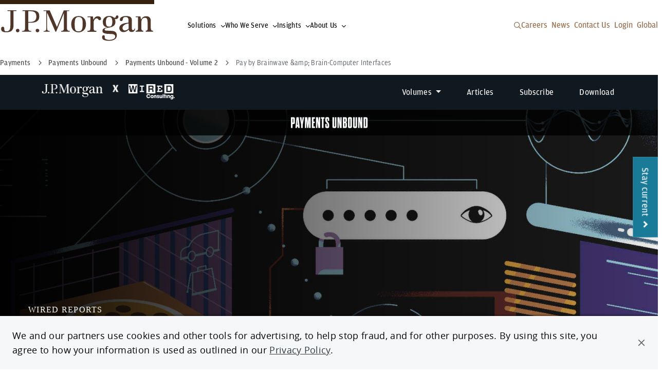

--- FILE ---
content_type: text/html; charset=UTF-8
request_url: https://www.jpmorgan.com/payments/payments-unbound/volume-2/is-pay-by-brainwave-the-future
body_size: 47905
content:
<!DOCTYPE HTML>
<html lang="en">
<head>
    <meta charset="UTF-8"/>
    
    <meta name="template" content="raw-html-page"/>
    <meta name="viewport" content="width=device-width, initial-scale=1"/>

    <script type="text/javascript" src="https://www.jpmorgan.com/resources/f56d6b6d026a84c8e31096667248b9b34c6ac69210a0e"  ></script><script defer="defer" type="text/javascript" src="https://rum.hlx.page/.rum/@adobe/helix-rum-js@%5E2/dist/rum-standalone.js" data-routing="env=prod,tier=publish,ams=JP Morgan Chase (Core Digital)"></script>
<link rel="shortcut icon" href="/etc.clientlibs/cws/clientlibs/clientlib-base/resources/jpm/images/jpm-favicon.ico"/>
    <link rel="icon" href="/etc.clientlibs/cws/clientlibs/clientlib-base/resources/jpm/images/jpm-favicon.ico"/>
    <link rel="apple-touch-icon" href="/etc.clientlibs/cws/clientlibs/clientlib-base/resources/jpm/images/jpm-favicon-57.png"/>
    <link rel="apple-touch-icon" sizes="76x76" href="/etc.clientlibs/cws/clientlibs/clientlib-base/resources/jpm/images/jpm-favicon-76.png"/>
    <link rel="apple-touch-icon" sizes="120x120" href="/etc.clientlibs/cws/clientlibs/clientlib-base/resources/jpm/images/jpm-favicon-120.png"/>
    <link rel="apple-touch-icon" sizes="152x152" href="/etc.clientlibs/cws/clientlibs/clientlib-base/resources/jpm/images/jpm-favicon-152.png"/>
    <meta name="msapplication-TileImage" content="/etc.clientlibs/cws/clientlibs/clientlib-base/resources/jpm/images/jpm-favicon-144.png"/>

    
    <link rel="canonical" href="https://www.jpmorgan.com/payments/payments-unbound/volume-2/is-pay-by-brainwave-the-future"/>
    
    
        
    
<script src="/etc.clientlibs/cws/clientlibs/clientlib-dpanalytics.min.8851aa632de59cad942e337ecde31f89.js"></script>




        <script>
            // DP Analytics SDK Integration - Version 0.1.0 (11/6/2024)
            (function () {
                'use strict';

                const COOKIE_NAME = 'cib-marketing';

                function getCurrentSessionID() {
                    try {
                        return document.cookie.split('; ').reduce((r, v) => {
                            const parts = v.split('=');
                            return parts[0] === COOKIE_NAME ? decodeURIComponent(parts[1]) : r;
                        }, '');
                    } catch (e) {
                        return '';
                    }
                }

                // Environment detection
                const isProduction = "true";
                const endpointUrl = "https:\/\/markets.jpmorgan.com\/metricsservice\/v3\/publicUnauthenticated";
                const currentUrl = new URL(window.location);
                const currentHostname = currentUrl.hostname;
                const isInternalDomain = /jpmchase\.net|adobecqms\.net/.test(currentHostname);
                const executionEnvironment = isProduction ? 'PROD' : 'UAT-REPORT';

                // Analytics settings
                const analyticsSettings = {
                    ResponseType: 'extended',
                    HostedBy: 'dps.content',
                    jsFramework: 'None',
                    Platform: 'DP.CONTENT',
                    EndPoint: endpointUrl,
                    CaptureEnv: executionEnvironment,
                    AuthType: 'None',
                    DeploymentMode: isInternalDomain ? 'Internal' : 'External',
                    ApplicationCode: 'jpmc.cib.cibtechmarkets.corporatewebsites',
                    ApplicationVersion: '1.0',
                    enableCapture: true,
                    enableAutoCapture: true,
                    Username: 'Anonymous',
                    SessionID: getCurrentSessionID(),
                };

                // Initialize DP Analytics SDK if available
                if (window.dpAnalytics && typeof window.dpAnalytics.initialize === 'function') {
                    window.dpAnalytics.initialize(analyticsSettings);
                    console.log('DP Analytics initialized', analyticsSettings);
                } else {
                    console.error('DP Analytics SDK not found or not loaded.');
                }
            })();
        </script>

    

    
    
    

    
        
        <script src="https://cdn.cookielaw.org/scripttemplates/otSDKStub.js" type="text/javascript" charset="UTF-8" data-domain-script="7eaf3343-ec57-48e5-8fd1-544458b571d7"></script>
        <script type="text/javascript">
            function OptanonWrapper() { }
        </script>
        
    

    <script>
        //prehiding snippet for Adobe Target with asynchronous tags deployment
        ;(function(win, doc, style, timeout) {
            var STYLE_ID = 'at-body-style';
            function getParent() {
                return doc.getElementsByTagName('head')[0];
            }
            function addStyle(parent, id, def) {
                if (!parent) {
                    return;
                }
                var style = doc.createElement('style');
                style.id = id;
                style.innerHTML = def;
                parent.appendChild(style);
            }
            function removeStyle(parent, id) {
                if (!parent) {
                    return;
                }
                var style = doc.getElementById(id);
                if (!style) {
                    return;
                }
                parent.removeChild(style);
            }
            addStyle(getParent(), STYLE_ID, style);
            setTimeout(function() {
                removeStyle(getParent(), STYLE_ID);
            }, timeout);
        }(window, document, "body {opacity: 0 !important}", 3000));
    </script>

    
    <script async="" type="text/javascript" src="https://assets.adobedtm.com/b968b9f97b30/d94f548a46a5/launch-EN9449a3c3302d43139bacf938ee47ff2c.min.js"></script>

    <title>Pay by Brainwave &amp;amp; Brain-Computer Interfaces | J.P. Morgan</title>
    <meta name="title" content="Pay by Brainwave &amp;amp; Brain-Computer Interfaces | J.P. Morgan"/>
    <meta name="description" content="Could we pay just by thinking about it? WIRED looks at tech’s coming (brain) wave as tech companies work hard to make brain-computer interfaces a reality."/>

    
    <meta content="Pay by Brainwave &amp;amp; Brain-Computer Interfaces | J.P. Morgan" property="og:title"/>
    <meta content="Could we pay just by thinking about it? WIRED looks at tech’s coming (brain) wave as tech companies work hard to make brain-computer interfaces a reality." property="og:description"/>
    <meta content="https://www.jpmorgan.com/payments/payments-unbound/volume-2/is-pay-by-brainwave-the-future" property="og:url"/>
    <meta content="website" property="og:type"/>
    <meta content="/content/dam/jpm/cib/complex/content/treasury-services/payments-unbound/volume2/banner-hero-article5-2x.jpg" property="og:image"/>


    
    <meta name="google-site-verification" content="SONtElItzUc9xQfXQ0EHjS-3XzYVEFj6fp_0C7eiU4U"/>

    
    

    
    <meta class="country-title" data-title="United States"/>
        



    
    <meta name="robots" content="follow, index"/>
    

    
    
    
    
        <link rel="stylesheet" href="/content/dam/jpm/cib/complex/code/shared/css/bootstrap5.min.css" type="text/css"/>
    
    
    
        <script src="/content/dam/jpm/cib/complex/code/shared/scripts/bootstrap5.bundle.js"></script>
    
        <script src="/content/dam/jpm/cib/complex/code/shared/scripts/float-sidebar.min.js"></script>
    
        <script src="/content/dam/jpm/cib/complex/code/shared/scripts/jquery-3.7.0.min.js"></script>
    


    
    
    

    

    
    
<script src="/etc.clientlibs/cws/clientlibs/clientlib-base.min.8dfe7e1becbc1cca74110136aa2dd306.js"></script>
<script src="/etc.clientlibs/cws/clientlibs/clientlib-jpm/clientlib-site.min.7272a03f0028e21d9b941727087d7f24.js"></script>



    
    
<link rel="stylesheet" href="/etc.clientlibs/cws/clientlibs/clientlib-base.min.245177823dc4d46ac141125d5a6a7f3e.css" type="text/css">
<link rel="stylesheet" href="/etc.clientlibs/cws/clientlibs/clientlib-jpm/clientlib-site.min.21ae7d7506f9b2c260d3cdd516b19244.css" type="text/css">



    

    
    

    <script>
        var tagManagerConfig = { tagServer: "https://www.chase.com"};
    </script>


    <script src="https://www.chase.com/apps/chase/clientlibs/foundation/scripts/Reporting.js" language="Javascript1.2" type="text/javascript"></script>


<script>(window.BOOMR_mq=window.BOOMR_mq||[]).push(["addVar",{"rua.upush":"false","rua.cpush":"true","rua.upre":"false","rua.cpre":"false","rua.uprl":"false","rua.cprl":"false","rua.cprf":"false","rua.trans":"SJ-1176fb26-fe44-4418-8b65-054e37775cb1","rua.cook":"false","rua.ims":"false","rua.ufprl":"false","rua.cfprl":"false","rua.isuxp":"false","rua.texp":"norulematch","rua.ceh":"false","rua.ueh":"false","rua.ieh.st":"0"}]);</script>
                              <script>!function(e){var n="https://s.go-mpulse.net/boomerang/";if("False"=="True")e.BOOMR_config=e.BOOMR_config||{},e.BOOMR_config.PageParams=e.BOOMR_config.PageParams||{},e.BOOMR_config.PageParams.pci=!0,n="https://s2.go-mpulse.net/boomerang/";if(window.BOOMR_API_key="HXMH8-FZWG4-FU2NA-EVH9D-4EKAJ",function(){function e(){if(!o){var e=document.createElement("script");e.id="boomr-scr-as",e.src=window.BOOMR.url,e.async=!0,i.parentNode.appendChild(e),o=!0}}function t(e){o=!0;var n,t,a,r,d=document,O=window;if(window.BOOMR.snippetMethod=e?"if":"i",t=function(e,n){var t=d.createElement("script");t.id=n||"boomr-if-as",t.src=window.BOOMR.url,BOOMR_lstart=(new Date).getTime(),e=e||d.body,e.appendChild(t)},!window.addEventListener&&window.attachEvent&&navigator.userAgent.match(/MSIE [67]\./))return window.BOOMR.snippetMethod="s",void t(i.parentNode,"boomr-async");a=document.createElement("IFRAME"),a.src="about:blank",a.title="",a.role="presentation",a.loading="eager",r=(a.frameElement||a).style,r.width=0,r.height=0,r.border=0,r.display="none",i.parentNode.appendChild(a);try{O=a.contentWindow,d=O.document.open()}catch(_){n=document.domain,a.src="javascript:var d=document.open();d.domain='"+n+"';void(0);",O=a.contentWindow,d=O.document.open()}if(n)d._boomrl=function(){this.domain=n,t()},d.write("<bo"+"dy onload='document._boomrl();'>");else if(O._boomrl=function(){t()},O.addEventListener)O.addEventListener("load",O._boomrl,!1);else if(O.attachEvent)O.attachEvent("onload",O._boomrl);d.close()}function a(e){window.BOOMR_onload=e&&e.timeStamp||(new Date).getTime()}if(!window.BOOMR||!window.BOOMR.version&&!window.BOOMR.snippetExecuted){window.BOOMR=window.BOOMR||{},window.BOOMR.snippetStart=(new Date).getTime(),window.BOOMR.snippetExecuted=!0,window.BOOMR.snippetVersion=12,window.BOOMR.url=n+"HXMH8-FZWG4-FU2NA-EVH9D-4EKAJ";var i=document.currentScript||document.getElementsByTagName("script")[0],o=!1,r=document.createElement("link");if(r.relList&&"function"==typeof r.relList.supports&&r.relList.supports("preload")&&"as"in r)window.BOOMR.snippetMethod="p",r.href=window.BOOMR.url,r.rel="preload",r.as="script",r.addEventListener("load",e),r.addEventListener("error",function(){t(!0)}),setTimeout(function(){if(!o)t(!0)},3e3),BOOMR_lstart=(new Date).getTime(),i.parentNode.appendChild(r);else t(!1);if(window.addEventListener)window.addEventListener("load",a,!1);else if(window.attachEvent)window.attachEvent("onload",a)}}(),"".length>0)if(e&&"performance"in e&&e.performance&&"function"==typeof e.performance.setResourceTimingBufferSize)e.performance.setResourceTimingBufferSize();!function(){if(BOOMR=e.BOOMR||{},BOOMR.plugins=BOOMR.plugins||{},!BOOMR.plugins.AK){var n="true"=="true"?1:0,t="",a="cj3xtxixij7z62lvoyia-f-64eab7b40-clientnsv4-s.akamaihd.net",i="false"=="true"?2:1,o={"ak.v":"39","ak.cp":"1425113","ak.ai":parseInt("872957",10),"ak.ol":"0","ak.cr":8,"ak.ipv":4,"ak.proto":"h2","ak.rid":"179fc480","ak.r":42223,"ak.a2":n,"ak.m":"a","ak.n":"essl","ak.bpcip":"18.119.121.0","ak.cport":38194,"ak.gh":"23.66.124.159","ak.quicv":"","ak.tlsv":"tls1.3","ak.0rtt":"","ak.0rtt.ed":"","ak.csrc":"-","ak.acc":"","ak.t":"1769305616","ak.ak":"hOBiQwZUYzCg5VSAfCLimQ==RloxUXXJ3Y/qlPWFZxOBvPgGGlX/HdiNc7hufqyTICgHI/X93WuAFVrwbSoD78X7eulSdINjagsMbRn6HJDML987BTFEvPgqek6fSMPDm1tvTkfs/ginHKy0I3H7b3fvJpYRhiab7o9o5003jMGJ+EOyNbTDQJHHn5033gJLbSXIuq4QMIDC3z98zEOdmhxAcGhfpjZJ5zU2ZodzSBpEVucOE+xq05tJQ8rQtsmXnsz8lUEO5fHX02GWX9V6ijgm/9IGIE8W2v7Tr/ndome9gqsGPTo0TFDXe1R81miX3PRtU4b5GFmpxQ0jbTtxl/4CRtSKcrID398rLw9OVaPq3VgUt/CVq5yfvBVZbLm8PfhNRofoAdMy9mmsfjniVKSvznmQ6PaNsNqOSgI1CcU9OgMqKCknt/HoChdK8ZMW/qQ=","ak.pv":"21","ak.dpoabenc":"","ak.tf":i};if(""!==t)o["ak.ruds"]=t;var r={i:!1,av:function(n){var t="http.initiator";if(n&&(!n[t]||"spa_hard"===n[t]))o["ak.feo"]=void 0!==e.aFeoApplied?1:0,BOOMR.addVar(o)},rv:function(){var e=["ak.bpcip","ak.cport","ak.cr","ak.csrc","ak.gh","ak.ipv","ak.m","ak.n","ak.ol","ak.proto","ak.quicv","ak.tlsv","ak.0rtt","ak.0rtt.ed","ak.r","ak.acc","ak.t","ak.tf"];BOOMR.removeVar(e)}};BOOMR.plugins.AK={akVars:o,akDNSPreFetchDomain:a,init:function(){if(!r.i){var e=BOOMR.subscribe;e("before_beacon",r.av,null,null),e("onbeacon",r.rv,null,null),r.i=!0}return this},is_complete:function(){return!0}}}}()}(window);</script></head>
<body class="raw-html-page base-page page basicpage  " id="raw-html-page-8630ed3d0c" data-cmp-data-layer-cws-enabled data-cmp-env-cws-publish>
<a class="skip-link" href="#main">Skip to main content</a>
<script>
    window.adobeDataLayer = window.adobeDataLayer || [];
    adobeDataLayer.push(
        JSON.parse("{\x22event\x22:\x22cmp:show\x22,\x22page\x22:{\x22contentType\x22:\x22Raw Html Page\x22,\x22lobs\x22:[\x22Payments\x22],\x22pageUrl\x22:\x22https:\/\/www.jpmorgan.com\/payments\/payments\u002Dunbound\/volume\u002D2\/is\u002Dpay\u002Dby\u002Dbrainwave\u002Dthe\u002Dfuture\x22,\x22pageTitle\x22:\x22Pay by Brainwave \x26amp; Brain\u002DComputer Interfaces | J.P. Morgan\x22,\x22createdDate\x22:\x222023\u002D09\u002D29T13:39:25.950\u002D04:00\x22,\x22lastModifiedDate\x22:\x222023\u002D09\u002D22T10:10:10.040\u002D04:00\x22,\x22siteName\x22:\x22JPMorgan\x22,\x22language\x22:\x22en\x22,\x22formPresent\x22:\x22No\x22}}")
    );
</script>


    




    



    
<div class="root responsivegrid">


<div class="aem-Grid aem-Grid--12 aem-Grid--default--12 ">
    
    <div class="header responsivegrid aem-GridColumn aem-GridColumn--default--12">


<div class="aem-Grid aem-Grid--12 aem-Grid--default--12 ">
    
    <div class="iparsys parsys aem-GridColumn aem-GridColumn--default--12"><div class="section"><div class="new"></div>
</div><div class="iparys_inherited"><div class="iparsys parsys"><div class="experience-fragment experiencefragment section">
<div id="experience-fragment-2a67eea816" class="cmp-experiencefragment cmp-experiencefragment--primary-nav">

    



<div class="xf-content-height">
    


<div class="aem-Grid aem-Grid--12 aem-Grid--default--12 ">
    
    <div class="primary-navigation aem-GridColumn aem-GridColumn--default--12">


    <div class="cmp-primary-navigation ">

        <nav aria-label="Primary Navigation" class="primary-navigation">
            <div class="primary-navigation-left-side">
                <a class="primary-navigation-logo" data-cmp-data-layer="{&#34;event&#34;:&#34;cmp:click&#34;,&#34;webInteraction&#34;:{&#34;ctaType&#34;:&#34;link&#34;,&#34;ctaText&#34;:&#34;J.P. Morgan global logo&#34;,&#34;ctaUrl&#34;:&#34;/global&#34;,&#34;ctaTitle&#34;:&#34;&#34;,&#34;ctaComponentName&#34;:&#34;Primary Navigation&#34;}}" data-cmp-clickable href="/global">
                    <span class="primary-navigation-logo-bar"></span>
                    <div class="primary-navigation-logo-link">
                        <img loading="lazy" alt="J.P. Morgan global logo" class="primary-navigation-logo-image dual-branded" src="/content/dam/logos-global/logo-jpm-brown.svg"/>
                    </div>
                </a>

                <ul class="primary-navigation-links">
                    <li class="primary-navigation-link nav-button">
                        <button aria-label="Click link to open Solutions" data-icon="&#xf078" type="button">Solutions</button>
                    </li>

                    
                
                    <li class="primary-navigation-link nav-button">
                        <button aria-label="Click link to open Who We Serve" data-icon="&#xf078" type="button">Who We Serve</button>
                    </li>

                    
                
                    <li class="primary-navigation-link nav-button">
                        <button aria-label="Click link to open Insights" data-icon="&#xf078" type="button">Insights</button>
                    </li>

                    
                
                    <li class="primary-navigation-link nav-button">
                        <button aria-label="Click link to open About Us" data-icon="&#xf078" type="button">About Us</button>
                    </li>

                    
                </ul>
            </div>

            <button aria-controls="pn-mobile-dropdown" aria-label="Open Main Navigation Menu" class="primary-navigation-mobile-menu">
                <span class="primary-navigation-mobile-menu-text">Menu</span>
                <span class="primary-navigation-mobile-menu-bars">
                    <span class="primary-navigation-mobile-menu-bar"></span>
                    <span class="primary-navigation-mobile-menu-bar"></span>
                </span>
            </button>

            <div aria-expanded="false" class="primary-navigation-dropdown-menu" id="pn-mobile-dropdown">


                <div class="search-container" data-nav-suggestions="jpm_com_prod_pages_query_suggestions">
                    <div id="autocompleteMobile" class="algolia-search search-form">
                        <div id="panel-container__mobile"></div>
                    </div>
                </div>

                <nav aria-label="Tablet Dropdown Navigation Menu" class="drop-down-menu-navigation">
                    <ul class="nav-items">
                        <li class="primary-navigation-nav-items nav-item nav-button">
                            <button aria-label="Click link to open Solutions" data-icon="&#xf078" type="button">Solutions</button>
                        </li>

                        
                    
                        <li class="primary-navigation-nav-items nav-item nav-button">
                            <button aria-label="Click link to open Who We Serve" data-icon="&#xf078" type="button">Who We Serve</button>
                        </li>

                        
                    
                        <li class="primary-navigation-nav-items nav-item nav-button">
                            <button aria-label="Click link to open Insights" data-icon="&#xf078" type="button">Insights</button>
                        </li>

                        
                    
                        <li class="primary-navigation-nav-items nav-item nav-button">
                            <button aria-label="Click link to open About Us" data-icon="&#xf078" type="button">About Us</button>
                        </li>

                        
                    </ul>

                    <ul class="primary-navigation-global-links mobile-pn-global-links-container">
                        <!-- Renders Dynamically based on the desktop version -->
                    </ul>
                </nav>
            </div>

            <div class="primary-navigation-right-links__container">
                <button class="primary-navigation__search-icon search-icon" aria-label="Search" type="button" data-icon="&#xf002"></button>
                <ul class="primary-navigation-global-links pn-global-links-container">
                    <li class="primary-navigation-global-link" data-global-link="desktop">
                        <a data-cmp-data-layer="{&#34;event&#34;:&#34;cmp:click&#34;,&#34;webInteraction&#34;:{&#34;ctaType&#34;:&#34;link&#34;,&#34;ctaText&#34;:&#34;Careers&#34;,&#34;ctaUrl&#34;:&#34;https://www.jpmorganchase.com/careers&#34;,&#34;ctaTitle&#34;:&#34;&#34;,&#34;ctaComponentName&#34;:&#34;Primary Navigation&#34;}}" data-cmp-clickable href="https://www.jpmorganchase.com/careers" target="_blank">Careers</a>
                    </li>
                
                    <li class="primary-navigation-global-link" data-global-link="desktop">
                        <a data-cmp-data-layer="{&#34;event&#34;:&#34;cmp:click&#34;,&#34;webInteraction&#34;:{&#34;ctaType&#34;:&#34;link&#34;,&#34;ctaText&#34;:&#34;News&#34;,&#34;ctaUrl&#34;:&#34;/about-us/corporate-news&#34;,&#34;ctaTitle&#34;:&#34;&#34;,&#34;ctaComponentName&#34;:&#34;Primary Navigation&#34;}}" data-cmp-clickable href="/about-us/corporate-news" target="_self">News</a>
                    </li>
                
                    <li class="primary-navigation-global-link" data-global-link="desktop">
                        <a data-cmp-data-layer="{&#34;event&#34;:&#34;cmp:click&#34;,&#34;webInteraction&#34;:{&#34;ctaType&#34;:&#34;link&#34;,&#34;ctaText&#34;:&#34;Contact Us&#34;,&#34;ctaUrl&#34;:&#34;/contact-us&#34;,&#34;ctaTitle&#34;:&#34;&#34;,&#34;ctaComponentName&#34;:&#34;Primary Navigation&#34;}}" data-cmp-clickable href="/contact-us" target="_self">Contact Us</a>
                    </li>
                
                    <li class="primary-navigation-global-link" data-global-link="desktop">
                        <a data-cmp-data-layer="{&#34;event&#34;:&#34;cmp:click&#34;,&#34;webInteraction&#34;:{&#34;ctaType&#34;:&#34;link&#34;,&#34;ctaText&#34;:&#34;Login&#34;,&#34;ctaUrl&#34;:&#34;/login&#34;,&#34;ctaTitle&#34;:&#34;&#34;,&#34;ctaComponentName&#34;:&#34;Primary Navigation&#34;}}" data-cmp-clickable href="/login" target="_self">Login</a>
                    </li>
                
                    <li class="primary-navigation-global-link" data-global-link="desktop">
                        <a data-cmp-clickable target="_self">Global</a>
                    </li>
                </ul>
            </div>

            <div class="experience-fragment-country-selector "><div class="xfpage page basicpage">

    



<div class="xf-content-height">
    


<div class="aem-Grid aem-Grid--12 aem-Grid--default--12 ">
    
    <div class="country-selector aem-GridColumn aem-GridColumn--default--12">

<div class="primary-navigation-country-modal  ">
    <div class="overlay"></div>

    <section class="primary-navigation-country-modal-container">
        <button aria-label="Click to close country selector modal" class="modal-exit-button" data-icon="&#xf00d"></button>
        <ul class="country-selectors">
            <li class="country-selector">
                <button aria-label="Click to see countries in the region of Asia Pacific">Asia Pacific</button>
            </li>

            
            
        
            <li class="country-selector">
                <button aria-label="Click to see countries in the region of Europe">Europe</button>
            </li>

            
            
        
            <li class="country-selector">
                <button aria-label="Click to see countries in the region of Latin America">Latin America</button>
            </li>

            
            
        
            <li class="country-selector">
                <button aria-label="Click to see countries in the region of Middle East &amp; Africa">Middle East &amp; Africa</button>
            </li>

            
            
        
            <li class="country-selector">
                <button aria-label="Click to see countries in the region of North America">North America</button>
            </li>

            
            <li>
                <a class="country-selector-global-anchor" data-cmp-data-layer="{&#34;event&#34;:&#34;cmp:click&#34;,&#34;webInteraction&#34;:{&#34;ctaType&#34;:&#34;link&#34;,&#34;ctaText&#34;:&#34;Global&#34;,&#34;ctaUrl&#34;:&#34;/global&#34;,&#34;ctaTitle&#34;:&#34;&#34;,&#34;ctaComponentName&#34;:&#34;Country Selector&#34;}}" data-cmp-clickable href='/global' target="_self">Global</a>
            </li>
        </ul>
    </section>

    <section class="primary-navigation-countries-container">
        <button aria-label="Back to region selection menu" class="back-to-regions-btn" data-icon="&#xf060">
            Back to all regions
        </button>

        <button aria-label="Click to close country selector modal" class="modal-exit-button" data-icon="&#xf00d"></button>

        <p class="country-title"></p>

        <ul class="countries-container">
            <li class="countries">
                <ul>
                    <li class="country">
                        

                        
                        

                        
                        
                            
                                <a data-cmp-data-layer="{&#34;event&#34;:&#34;cmp:click&#34;,&#34;webInteraction&#34;:{&#34;ctaType&#34;:&#34;link&#34;,&#34;ctaText&#34;:&#34;Australia &amp; New Zealand&#34;,&#34;ctaUrl&#34;:&#34;https://www.jpmorgan.com/AU/en/about-us&#34;,&#34;ctaTitle&#34;:&#34;Asia Pacific&#34;,&#34;ctaComponentName&#34;:&#34;Country Selector&#34;}}" data-cmp-clickable href='https://www.jpmorgan.com/AU/en/about-us'>Australia &amp; New Zealand</a>
                            
                        
                    </li>
                
                    <li class="country">
                        

                        
                        

                        
                        
                            
                                <a data-cmp-data-layer="{&#34;event&#34;:&#34;cmp:click&#34;,&#34;webInteraction&#34;:{&#34;ctaType&#34;:&#34;link&#34;,&#34;ctaText&#34;:&#34;Bangladesh&#34;,&#34;ctaUrl&#34;:&#34;https://www.jpmorgan.com/BD/en/about-us&#34;,&#34;ctaTitle&#34;:&#34;Asia Pacific&#34;,&#34;ctaComponentName&#34;:&#34;Country Selector&#34;}}" data-cmp-clickable href='https://www.jpmorgan.com/BD/en/about-us'>Bangladesh</a>
                            
                        
                    </li>
                
                    <li class="country">
                        

                        
                        
                            <p aria-label="Mainland China">Mainland China</p>  <span>|</span>
                            
                                <a data-cmp-data-layer="{&#34;event&#34;:&#34;cmp:click&#34;,&#34;webInteraction&#34;:{&#34;ctaType&#34;:&#34;link&#34;,&#34;ctaText&#34;:&#34;Mainland China English&#34;,&#34;ctaUrl&#34;:&#34;https://www.jpmorganchina.com.cn/en/about-us&#34;,&#34;ctaTitle&#34;:&#34;Asia Pacific&#34;,&#34;ctaComponentName&#34;:&#34;Country Selector&#34;}}" data-cmp-clickable href='https://www.jpmorganchina.com.cn/en/about-us'>English</a>
                            
                                <a data-cmp-data-layer="{&#34;event&#34;:&#34;cmp:click&#34;,&#34;webInteraction&#34;:{&#34;ctaType&#34;:&#34;link&#34;,&#34;ctaText&#34;:&#34;Mainland China 中文&#34;,&#34;ctaUrl&#34;:&#34;https://www.jpmorganchina.com.cn/zh/about-us&#34;,&#34;ctaTitle&#34;:&#34;Asia Pacific&#34;,&#34;ctaComponentName&#34;:&#34;Country Selector&#34;}}" data-cmp-clickable href='https://www.jpmorganchina.com.cn/zh/about-us'>中文</a>
                            
                        

                        
                        
                    </li>
                
                    <li class="country">
                        

                        
                        

                        
                        
                            
                                <a data-cmp-data-layer="{&#34;event&#34;:&#34;cmp:click&#34;,&#34;webInteraction&#34;:{&#34;ctaType&#34;:&#34;link&#34;,&#34;ctaText&#34;:&#34;Hong Kong SAR, China&#34;,&#34;ctaUrl&#34;:&#34;https://www.jpmorgan.com/HK/en/about-us&#34;,&#34;ctaTitle&#34;:&#34;Asia Pacific&#34;,&#34;ctaComponentName&#34;:&#34;Country Selector&#34;}}" data-cmp-clickable href='https://www.jpmorgan.com/HK/en/about-us'>Hong Kong SAR, China</a>
                            
                        
                    </li>
                
                    <li class="country">
                        

                        
                        

                        
                        
                            
                                <a data-cmp-data-layer="{&#34;event&#34;:&#34;cmp:click&#34;,&#34;webInteraction&#34;:{&#34;ctaType&#34;:&#34;link&#34;,&#34;ctaText&#34;:&#34;India&#34;,&#34;ctaUrl&#34;:&#34;https://www.jpmorgan.com/IN/en/about-us&#34;,&#34;ctaTitle&#34;:&#34;Asia Pacific&#34;,&#34;ctaComponentName&#34;:&#34;Country Selector&#34;}}" data-cmp-clickable href='https://www.jpmorgan.com/IN/en/about-us'>India</a>
                            
                        
                    </li>
                
                    <li class="country">
                        

                        
                        

                        
                        
                            
                                <a data-cmp-data-layer="{&#34;event&#34;:&#34;cmp:click&#34;,&#34;webInteraction&#34;:{&#34;ctaType&#34;:&#34;link&#34;,&#34;ctaText&#34;:&#34;Indonesia&#34;,&#34;ctaUrl&#34;:&#34;https://www.jpmorgan.co.id/en/about-us&#34;,&#34;ctaTitle&#34;:&#34;Asia Pacific&#34;,&#34;ctaComponentName&#34;:&#34;Country Selector&#34;}}" data-cmp-clickable href='https://www.jpmorgan.co.id/en/about-us'>Indonesia</a>
                            
                        
                    </li>
                
                    <li class="country">
                        

                        
                        
                            <p aria-label="Japan">Japan</p>  <span>|</span>
                            
                                <a data-cmp-data-layer="{&#34;event&#34;:&#34;cmp:click&#34;,&#34;webInteraction&#34;:{&#34;ctaType&#34;:&#34;link&#34;,&#34;ctaText&#34;:&#34;Japan English&#34;,&#34;ctaUrl&#34;:&#34;https://www.jpmorgan.co.jp/en/about-us&#34;,&#34;ctaTitle&#34;:&#34;Asia Pacific&#34;,&#34;ctaComponentName&#34;:&#34;Country Selector&#34;}}" data-cmp-clickable href='https://www.jpmorgan.co.jp/en/about-us'>English</a>
                            
                                <a data-cmp-data-layer="{&#34;event&#34;:&#34;cmp:click&#34;,&#34;webInteraction&#34;:{&#34;ctaType&#34;:&#34;link&#34;,&#34;ctaText&#34;:&#34;Japan 日本&#34;,&#34;ctaUrl&#34;:&#34;https://www.jpmorgan.co.jp/ja/about-us&#34;,&#34;ctaTitle&#34;:&#34;Asia Pacific&#34;,&#34;ctaComponentName&#34;:&#34;Country Selector&#34;}}" data-cmp-clickable href='https://www.jpmorgan.co.jp/ja/about-us'>日本</a>
                            
                        

                        
                        
                    </li>
                
                    <li class="country">
                        

                        
                        
                            <p aria-label="Korea">Korea</p>  <span>|</span>
                            
                                <a data-cmp-data-layer="{&#34;event&#34;:&#34;cmp:click&#34;,&#34;webInteraction&#34;:{&#34;ctaType&#34;:&#34;link&#34;,&#34;ctaText&#34;:&#34;Korea English&#34;,&#34;ctaUrl&#34;:&#34;https://www.jpmorgan.co.kr/en/about-us&#34;,&#34;ctaTitle&#34;:&#34;Asia Pacific&#34;,&#34;ctaComponentName&#34;:&#34;Country Selector&#34;}}" data-cmp-clickable href='https://www.jpmorgan.co.kr/en/about-us'>English</a>
                            
                                <a data-cmp-data-layer="{&#34;event&#34;:&#34;cmp:click&#34;,&#34;webInteraction&#34;:{&#34;ctaType&#34;:&#34;link&#34;,&#34;ctaText&#34;:&#34;Korea 한국&#34;,&#34;ctaUrl&#34;:&#34;https://www.jpmorgan.co.kr/ko/about-us&#34;,&#34;ctaTitle&#34;:&#34;Asia Pacific&#34;,&#34;ctaComponentName&#34;:&#34;Country Selector&#34;}}" data-cmp-clickable href='https://www.jpmorgan.co.kr/ko/about-us'>한국</a>
                            
                        

                        
                        
                    </li>
                
                    <li class="country">
                        

                        
                        

                        
                        
                            
                                <a data-cmp-data-layer="{&#34;event&#34;:&#34;cmp:click&#34;,&#34;webInteraction&#34;:{&#34;ctaType&#34;:&#34;link&#34;,&#34;ctaText&#34;:&#34;Malaysia&#34;,&#34;ctaUrl&#34;:&#34;https://www.jpmorgan.com/MY/en/about-us&#34;,&#34;ctaTitle&#34;:&#34;Asia Pacific&#34;,&#34;ctaComponentName&#34;:&#34;Country Selector&#34;}}" data-cmp-clickable href='https://www.jpmorgan.com/MY/en/about-us'>Malaysia</a>
                            
                        
                    </li>
                
                    <li class="country">
                        

                        
                        

                        
                        
                            
                                <a data-cmp-data-layer="{&#34;event&#34;:&#34;cmp:click&#34;,&#34;webInteraction&#34;:{&#34;ctaType&#34;:&#34;link&#34;,&#34;ctaText&#34;:&#34;Pakistan&#34;,&#34;ctaUrl&#34;:&#34;https://www.jpmorgan.com/PK/en/about-us&#34;,&#34;ctaTitle&#34;:&#34;Asia Pacific&#34;,&#34;ctaComponentName&#34;:&#34;Country Selector&#34;}}" data-cmp-clickable href='https://www.jpmorgan.com/PK/en/about-us'>Pakistan</a>
                            
                        
                    </li>
                
                    <li class="country">
                        

                        
                        

                        
                        
                            
                                <a data-cmp-data-layer="{&#34;event&#34;:&#34;cmp:click&#34;,&#34;webInteraction&#34;:{&#34;ctaType&#34;:&#34;link&#34;,&#34;ctaText&#34;:&#34;Philippines&#34;,&#34;ctaUrl&#34;:&#34;https://www.jpmorgan.com/PH/en/about-us&#34;,&#34;ctaTitle&#34;:&#34;Asia Pacific&#34;,&#34;ctaComponentName&#34;:&#34;Country Selector&#34;}}" data-cmp-clickable href='https://www.jpmorgan.com/PH/en/about-us'>Philippines</a>
                            
                        
                    </li>
                
                    <li class="country">
                        

                        
                        

                        
                        
                            
                                <a data-cmp-data-layer="{&#34;event&#34;:&#34;cmp:click&#34;,&#34;webInteraction&#34;:{&#34;ctaType&#34;:&#34;link&#34;,&#34;ctaText&#34;:&#34;Singapore&#34;,&#34;ctaUrl&#34;:&#34;https://www.jpmorgan.com/SG/en/about-us&#34;,&#34;ctaTitle&#34;:&#34;Asia Pacific&#34;,&#34;ctaComponentName&#34;:&#34;Country Selector&#34;}}" data-cmp-clickable href='https://www.jpmorgan.com/SG/en/about-us'>Singapore</a>
                            
                        
                    </li>
                
                    <li class="country">
                        

                        
                        

                        
                        
                            
                                <a data-cmp-data-layer="{&#34;event&#34;:&#34;cmp:click&#34;,&#34;webInteraction&#34;:{&#34;ctaType&#34;:&#34;link&#34;,&#34;ctaText&#34;:&#34;Sri Lanka&#34;,&#34;ctaUrl&#34;:&#34;https://www.jpmorgan.com/LK/en/about-us&#34;,&#34;ctaTitle&#34;:&#34;Asia Pacific&#34;,&#34;ctaComponentName&#34;:&#34;Country Selector&#34;}}" data-cmp-clickable href='https://www.jpmorgan.com/LK/en/about-us'>Sri Lanka</a>
                            
                        
                    </li>
                
                    <li class="country">
                        

                        
                        

                        
                        
                            
                                <a data-cmp-data-layer="{&#34;event&#34;:&#34;cmp:click&#34;,&#34;webInteraction&#34;:{&#34;ctaType&#34;:&#34;link&#34;,&#34;ctaText&#34;:&#34;Taiwan, China&#34;,&#34;ctaUrl&#34;:&#34;https://www.jpmorgan.com/TW/en/about-us&#34;,&#34;ctaTitle&#34;:&#34;Asia Pacific&#34;,&#34;ctaComponentName&#34;:&#34;Country Selector&#34;}}" data-cmp-clickable href='https://www.jpmorgan.com/TW/en/about-us'>Taiwan, China</a>
                            
                        
                    </li>
                
                    <li class="country">
                        

                        
                        

                        
                        
                            
                                <a data-cmp-data-layer="{&#34;event&#34;:&#34;cmp:click&#34;,&#34;webInteraction&#34;:{&#34;ctaType&#34;:&#34;link&#34;,&#34;ctaText&#34;:&#34;Thailand&#34;,&#34;ctaUrl&#34;:&#34;https://www.jpmorgan.com/TH/en/about-us&#34;,&#34;ctaTitle&#34;:&#34;Asia Pacific&#34;,&#34;ctaComponentName&#34;:&#34;Country Selector&#34;}}" data-cmp-clickable href='https://www.jpmorgan.com/TH/en/about-us'>Thailand</a>
                            
                        
                    </li>
                
                    <li class="country">
                        

                        
                        

                        
                        
                            
                                <a data-cmp-data-layer="{&#34;event&#34;:&#34;cmp:click&#34;,&#34;webInteraction&#34;:{&#34;ctaType&#34;:&#34;link&#34;,&#34;ctaText&#34;:&#34;Vietnam&#34;,&#34;ctaUrl&#34;:&#34;https://www.jpmorgan.com/VN/en/about-us&#34;,&#34;ctaTitle&#34;:&#34;Asia Pacific&#34;,&#34;ctaComponentName&#34;:&#34;Country Selector&#34;}}" data-cmp-clickable href='https://www.jpmorgan.com/VN/en/about-us'>Vietnam</a>
                            
                        
                    </li>
                </ul>
            </li>
        </ul>
    </section>
<section class="primary-navigation-countries-container">
        <button aria-label="Back to region selection menu" class="back-to-regions-btn" data-icon="&#xf060">
            Back to all regions
        </button>

        <button aria-label="Click to close country selector modal" class="modal-exit-button" data-icon="&#xf00d"></button>

        <p class="country-title"></p>

        <ul class="countries-container">
            <li class="countries">
                <ul>
                    <li class="country">
                        

                        
                        

                        
                        
                            
                                <a data-cmp-data-layer="{&#34;event&#34;:&#34;cmp:click&#34;,&#34;webInteraction&#34;:{&#34;ctaType&#34;:&#34;link&#34;,&#34;ctaText&#34;:&#34;Austria&#34;,&#34;ctaUrl&#34;:&#34;https://www.jpmorgan.com/AT/en/about-us&#34;,&#34;ctaTitle&#34;:&#34;Europe&#34;,&#34;ctaComponentName&#34;:&#34;Country Selector&#34;}}" data-cmp-clickable href='https://www.jpmorgan.com/AT/en/about-us'>Austria</a>
                            
                        
                    </li>
                
                    <li class="country">
                        

                        
                        

                        
                        
                            
                                <a data-cmp-data-layer="{&#34;event&#34;:&#34;cmp:click&#34;,&#34;webInteraction&#34;:{&#34;ctaType&#34;:&#34;link&#34;,&#34;ctaText&#34;:&#34;Belgium&#34;,&#34;ctaUrl&#34;:&#34;https://www.jpmorgan.com/BE/en/about-us&#34;,&#34;ctaTitle&#34;:&#34;Europe&#34;,&#34;ctaComponentName&#34;:&#34;Country Selector&#34;}}" data-cmp-clickable href='https://www.jpmorgan.com/BE/en/about-us'>Belgium</a>
                            
                        
                    </li>
                
                    <li class="country">
                        

                        
                        

                        
                        
                            
                                <a data-cmp-data-layer="{&#34;event&#34;:&#34;cmp:click&#34;,&#34;webInteraction&#34;:{&#34;ctaType&#34;:&#34;link&#34;,&#34;ctaText&#34;:&#34;Channel Islands&#34;,&#34;ctaUrl&#34;:&#34;https://www.jpmorgan.com/JE/en/about-us&#34;,&#34;ctaTitle&#34;:&#34;Europe&#34;,&#34;ctaComponentName&#34;:&#34;Country Selector&#34;}}" data-cmp-clickable href='https://www.jpmorgan.com/JE/en/about-us'>Channel Islands</a>
                            
                        
                    </li>
                
                    <li class="country">
                        

                        
                        

                        
                        
                            
                                <a data-cmp-data-layer="{&#34;event&#34;:&#34;cmp:click&#34;,&#34;webInteraction&#34;:{&#34;ctaType&#34;:&#34;link&#34;,&#34;ctaText&#34;:&#34;Denmark&#34;,&#34;ctaUrl&#34;:&#34;https://www.jpmorgan.com/DK/en/about-us&#34;,&#34;ctaTitle&#34;:&#34;Europe&#34;,&#34;ctaComponentName&#34;:&#34;Country Selector&#34;}}" data-cmp-clickable href='https://www.jpmorgan.com/DK/en/about-us'>Denmark</a>
                            
                        
                    </li>
                
                    <li class="country">
                        

                        
                        

                        
                        
                            
                                <a data-cmp-data-layer="{&#34;event&#34;:&#34;cmp:click&#34;,&#34;webInteraction&#34;:{&#34;ctaType&#34;:&#34;link&#34;,&#34;ctaText&#34;:&#34;Finland&#34;,&#34;ctaUrl&#34;:&#34;https://www.jpmorgan.com/FI/en/about-us&#34;,&#34;ctaTitle&#34;:&#34;Europe&#34;,&#34;ctaComponentName&#34;:&#34;Country Selector&#34;}}" data-cmp-clickable href='https://www.jpmorgan.com/FI/en/about-us'>Finland</a>
                            
                        
                    </li>
                
                    <li class="country">
                        

                        
                        

                        
                        
                            
                                <a data-cmp-data-layer="{&#34;event&#34;:&#34;cmp:click&#34;,&#34;webInteraction&#34;:{&#34;ctaType&#34;:&#34;link&#34;,&#34;ctaText&#34;:&#34;France&#34;,&#34;ctaUrl&#34;:&#34;https://www.jpmorgan.com/FR/en/about-us&#34;,&#34;ctaTitle&#34;:&#34;Europe&#34;,&#34;ctaComponentName&#34;:&#34;Country Selector&#34;}}" data-cmp-clickable href='https://www.jpmorgan.com/FR/en/about-us'>France</a>
                            
                        
                    </li>
                
                    <li class="country">
                        

                        
                        

                        
                        
                            
                                <a data-cmp-data-layer="{&#34;event&#34;:&#34;cmp:click&#34;,&#34;webInteraction&#34;:{&#34;ctaType&#34;:&#34;link&#34;,&#34;ctaText&#34;:&#34;Germany&#34;,&#34;ctaUrl&#34;:&#34;https://www.jpmorgan.com/DE/en/about-us&#34;,&#34;ctaTitle&#34;:&#34;Europe&#34;,&#34;ctaComponentName&#34;:&#34;Country Selector&#34;}}" data-cmp-clickable href='https://www.jpmorgan.com/DE/en/about-us'>Germany</a>
                            
                        
                    </li>
                
                    <li class="country">
                        

                        
                        

                        
                        
                            
                                <a data-cmp-data-layer="{&#34;event&#34;:&#34;cmp:click&#34;,&#34;webInteraction&#34;:{&#34;ctaType&#34;:&#34;link&#34;,&#34;ctaText&#34;:&#34;Greece&#34;,&#34;ctaUrl&#34;:&#34;https://www.jpmorgan.com/GR/en/about-us&#34;,&#34;ctaTitle&#34;:&#34;Europe&#34;,&#34;ctaComponentName&#34;:&#34;Country Selector&#34;}}" data-cmp-clickable href='https://www.jpmorgan.com/GR/en/about-us'>Greece</a>
                            
                        
                    </li>
                
                    <li class="country">
                        

                        
                        

                        
                        
                            
                                <a data-cmp-data-layer="{&#34;event&#34;:&#34;cmp:click&#34;,&#34;webInteraction&#34;:{&#34;ctaType&#34;:&#34;link&#34;,&#34;ctaText&#34;:&#34;Ireland&#34;,&#34;ctaUrl&#34;:&#34;https://www.jpmorgan.com/IE/en/about-us&#34;,&#34;ctaTitle&#34;:&#34;Europe&#34;,&#34;ctaComponentName&#34;:&#34;Country Selector&#34;}}" data-cmp-clickable href='https://www.jpmorgan.com/IE/en/about-us'>Ireland</a>
                            
                        
                    </li>
                
                    <li class="country">
                        

                        
                        

                        
                        
                            
                                <a data-cmp-data-layer="{&#34;event&#34;:&#34;cmp:click&#34;,&#34;webInteraction&#34;:{&#34;ctaType&#34;:&#34;link&#34;,&#34;ctaText&#34;:&#34;Italy&#34;,&#34;ctaUrl&#34;:&#34;https://www.jpmorgan.com/IT/en/about-us&#34;,&#34;ctaTitle&#34;:&#34;Europe&#34;,&#34;ctaComponentName&#34;:&#34;Country Selector&#34;}}" data-cmp-clickable href='https://www.jpmorgan.com/IT/en/about-us'>Italy</a>
                            
                        
                    </li>
                
                    <li class="country">
                        

                        
                        

                        
                        
                            
                                <a data-cmp-data-layer="{&#34;event&#34;:&#34;cmp:click&#34;,&#34;webInteraction&#34;:{&#34;ctaType&#34;:&#34;link&#34;,&#34;ctaText&#34;:&#34;Luxembourg&#34;,&#34;ctaUrl&#34;:&#34;https://www.jpmorgan.com/LU/en/about-us&#34;,&#34;ctaTitle&#34;:&#34;Europe&#34;,&#34;ctaComponentName&#34;:&#34;Country Selector&#34;}}" data-cmp-clickable href='https://www.jpmorgan.com/LU/en/about-us'>Luxembourg</a>
                            
                        
                    </li>
                
                    <li class="country">
                        

                        
                        

                        
                        
                            
                                <a data-cmp-data-layer="{&#34;event&#34;:&#34;cmp:click&#34;,&#34;webInteraction&#34;:{&#34;ctaType&#34;:&#34;link&#34;,&#34;ctaText&#34;:&#34;Netherlands&#34;,&#34;ctaUrl&#34;:&#34;https://www.jpmorgan.com/NL/en/about-us&#34;,&#34;ctaTitle&#34;:&#34;Europe&#34;,&#34;ctaComponentName&#34;:&#34;Country Selector&#34;}}" data-cmp-clickable href='https://www.jpmorgan.com/NL/en/about-us'>Netherlands</a>
                            
                        
                    </li>
                
                    <li class="country">
                        

                        
                        

                        
                        
                            
                                <a data-cmp-data-layer="{&#34;event&#34;:&#34;cmp:click&#34;,&#34;webInteraction&#34;:{&#34;ctaType&#34;:&#34;link&#34;,&#34;ctaText&#34;:&#34;Norway&#34;,&#34;ctaUrl&#34;:&#34;https://www.jpmorgan.com/NO/en/about-us&#34;,&#34;ctaTitle&#34;:&#34;Europe&#34;,&#34;ctaComponentName&#34;:&#34;Country Selector&#34;}}" data-cmp-clickable href='https://www.jpmorgan.com/NO/en/about-us'>Norway</a>
                            
                        
                    </li>
                
                    <li class="country">
                        

                        
                        

                        
                        
                            
                                <a data-cmp-data-layer="{&#34;event&#34;:&#34;cmp:click&#34;,&#34;webInteraction&#34;:{&#34;ctaType&#34;:&#34;link&#34;,&#34;ctaText&#34;:&#34;Poland&#34;,&#34;ctaUrl&#34;:&#34;https://www.jpmorgan.com/PL/en/about-us&#34;,&#34;ctaTitle&#34;:&#34;Europe&#34;,&#34;ctaComponentName&#34;:&#34;Country Selector&#34;}}" data-cmp-clickable href='https://www.jpmorgan.com/PL/en/about-us'>Poland</a>
                            
                        
                    </li>
                
                    <li class="country">
                        

                        
                        

                        
                        
                            
                                <a data-cmp-data-layer="{&#34;event&#34;:&#34;cmp:click&#34;,&#34;webInteraction&#34;:{&#34;ctaType&#34;:&#34;link&#34;,&#34;ctaText&#34;:&#34;Portugal&#34;,&#34;ctaUrl&#34;:&#34;https://www.jpmorgan.com/PT/en/about-us&#34;,&#34;ctaTitle&#34;:&#34;Europe&#34;,&#34;ctaComponentName&#34;:&#34;Country Selector&#34;}}" data-cmp-clickable href='https://www.jpmorgan.com/PT/en/about-us'>Portugal</a>
                            
                        
                    </li>
                
                    <li class="country">
                        

                        
                        
                            <p aria-label="Russia">Russia</p>  <span>|</span>
                            
                                <a data-cmp-data-layer="{&#34;event&#34;:&#34;cmp:click&#34;,&#34;webInteraction&#34;:{&#34;ctaType&#34;:&#34;link&#34;,&#34;ctaText&#34;:&#34;Russia English&#34;,&#34;ctaUrl&#34;:&#34;https://www.jpmorgan.ru/en/about-us&#34;,&#34;ctaTitle&#34;:&#34;Europe&#34;,&#34;ctaComponentName&#34;:&#34;Country Selector&#34;}}" data-cmp-clickable href='https://www.jpmorgan.ru/en/about-us'>English</a>
                            
                                <a data-cmp-data-layer="{&#34;event&#34;:&#34;cmp:click&#34;,&#34;webInteraction&#34;:{&#34;ctaType&#34;:&#34;link&#34;,&#34;ctaText&#34;:&#34;Russia Русский&#34;,&#34;ctaUrl&#34;:&#34;https://www.jpmorgan.ru/ru/about-us&#34;,&#34;ctaTitle&#34;:&#34;Europe&#34;,&#34;ctaComponentName&#34;:&#34;Country Selector&#34;}}" data-cmp-clickable href='https://www.jpmorgan.ru/ru/about-us'>Русский</a>
                            
                        

                        
                        
                    </li>
                
                    <li class="country">
                        

                        
                        

                        
                        
                            
                                <a data-cmp-data-layer="{&#34;event&#34;:&#34;cmp:click&#34;,&#34;webInteraction&#34;:{&#34;ctaType&#34;:&#34;link&#34;,&#34;ctaText&#34;:&#34;Spain&#34;,&#34;ctaUrl&#34;:&#34;https://www.jpmorgan.com/ES/en/about-us&#34;,&#34;ctaTitle&#34;:&#34;Europe&#34;,&#34;ctaComponentName&#34;:&#34;Country Selector&#34;}}" data-cmp-clickable href='https://www.jpmorgan.com/ES/en/about-us'>Spain</a>
                            
                        
                    </li>
                
                    <li class="country">
                        

                        
                        

                        
                        
                            
                                <a data-cmp-data-layer="{&#34;event&#34;:&#34;cmp:click&#34;,&#34;webInteraction&#34;:{&#34;ctaType&#34;:&#34;link&#34;,&#34;ctaText&#34;:&#34;Sweden&#34;,&#34;ctaUrl&#34;:&#34;https://www.jpmorgan.com/SE/en/about-us&#34;,&#34;ctaTitle&#34;:&#34;Europe&#34;,&#34;ctaComponentName&#34;:&#34;Country Selector&#34;}}" data-cmp-clickable href='https://www.jpmorgan.com/SE/en/about-us'>Sweden</a>
                            
                        
                    </li>
                
                    <li class="country">
                        

                        
                        

                        
                        
                            
                                <a data-cmp-data-layer="{&#34;event&#34;:&#34;cmp:click&#34;,&#34;webInteraction&#34;:{&#34;ctaType&#34;:&#34;link&#34;,&#34;ctaText&#34;:&#34;Switzerland&#34;,&#34;ctaUrl&#34;:&#34;https://www.jpmorgan.com/CH/en/about-us&#34;,&#34;ctaTitle&#34;:&#34;Europe&#34;,&#34;ctaComponentName&#34;:&#34;Country Selector&#34;}}" data-cmp-clickable href='https://www.jpmorgan.com/CH/en/about-us'>Switzerland</a>
                            
                        
                    </li>
                
                    <li class="country">
                        

                        
                        
                            <p aria-label="Turkey">Turkey</p>  <span>|</span>
                            
                                <a data-cmp-data-layer="{&#34;event&#34;:&#34;cmp:click&#34;,&#34;webInteraction&#34;:{&#34;ctaType&#34;:&#34;link&#34;,&#34;ctaText&#34;:&#34;Turkey English&#34;,&#34;ctaUrl&#34;:&#34;https://www.jpmorgan.com/TR/en/about-us&#34;,&#34;ctaTitle&#34;:&#34;Europe&#34;,&#34;ctaComponentName&#34;:&#34;Country Selector&#34;}}" data-cmp-clickable href='https://www.jpmorgan.com/TR/en/about-us'>English</a>
                            
                                <a data-cmp-data-layer="{&#34;event&#34;:&#34;cmp:click&#34;,&#34;webInteraction&#34;:{&#34;ctaType&#34;:&#34;link&#34;,&#34;ctaText&#34;:&#34;Turkey Türkiye&#34;,&#34;ctaUrl&#34;:&#34;https://www.jpmorgan.com/TR/tr/about-us&#34;,&#34;ctaTitle&#34;:&#34;Europe&#34;,&#34;ctaComponentName&#34;:&#34;Country Selector&#34;}}" data-cmp-clickable href='https://www.jpmorgan.com/TR/tr/about-us'>Türkiye</a>
                            
                        

                        
                        
                    </li>
                
                    <li class="country">
                        

                        
                        

                        
                        
                            
                                <a data-cmp-data-layer="{&#34;event&#34;:&#34;cmp:click&#34;,&#34;webInteraction&#34;:{&#34;ctaType&#34;:&#34;link&#34;,&#34;ctaText&#34;:&#34;United Kingdom&#34;,&#34;ctaUrl&#34;:&#34;https://www.jpmorgan.com/GB/en/about-us&#34;,&#34;ctaTitle&#34;:&#34;Europe&#34;,&#34;ctaComponentName&#34;:&#34;Country Selector&#34;}}" data-cmp-clickable href='https://www.jpmorgan.com/GB/en/about-us'>United Kingdom</a>
                            
                        
                    </li>
                </ul>
            </li>
        </ul>
    </section>
<section class="primary-navigation-countries-container">
        <button aria-label="Back to region selection menu" class="back-to-regions-btn" data-icon="&#xf060">
            Back to all regions
        </button>

        <button aria-label="Click to close country selector modal" class="modal-exit-button" data-icon="&#xf00d"></button>

        <p class="country-title"></p>

        <ul class="countries-container">
            <li class="countries">
                <ul>
                    <li class="country">
                        

                        
                        
                            <p aria-label="Argentina">Argentina</p>  <span>|</span>
                            
                                <a data-cmp-data-layer="{&#34;event&#34;:&#34;cmp:click&#34;,&#34;webInteraction&#34;:{&#34;ctaType&#34;:&#34;link&#34;,&#34;ctaText&#34;:&#34;Argentina English&#34;,&#34;ctaUrl&#34;:&#34;https://www.jpmorgan.com/AR/en/about-us&#34;,&#34;ctaTitle&#34;:&#34;Latin America&#34;,&#34;ctaComponentName&#34;:&#34;Country Selector&#34;}}" data-cmp-clickable href='https://www.jpmorgan.com/AR/en/about-us'>English</a>
                            
                                <a data-cmp-data-layer="{&#34;event&#34;:&#34;cmp:click&#34;,&#34;webInteraction&#34;:{&#34;ctaType&#34;:&#34;link&#34;,&#34;ctaText&#34;:&#34;Argentina Español&#34;,&#34;ctaUrl&#34;:&#34;https://www.jpmorgan.com/AR/es/about-us&#34;,&#34;ctaTitle&#34;:&#34;Latin America&#34;,&#34;ctaComponentName&#34;:&#34;Country Selector&#34;}}" data-cmp-clickable href='https://www.jpmorgan.com/AR/es/about-us'>Español</a>
                            
                        

                        
                        
                    </li>
                
                    <li class="country">
                        

                        
                        
                            <p aria-label="Brazil">Brazil</p>  <span>|</span>
                            
                                <a data-cmp-data-layer="{&#34;event&#34;:&#34;cmp:click&#34;,&#34;webInteraction&#34;:{&#34;ctaType&#34;:&#34;link&#34;,&#34;ctaText&#34;:&#34;Brazil English&#34;,&#34;ctaUrl&#34;:&#34;https://www.jpmorgan.com.br/en/about-us&#34;,&#34;ctaTitle&#34;:&#34;Latin America&#34;,&#34;ctaComponentName&#34;:&#34;Country Selector&#34;}}" data-cmp-clickable href='https://www.jpmorgan.com.br/en/about-us'>English</a>
                            
                                <a data-cmp-data-layer="{&#34;event&#34;:&#34;cmp:click&#34;,&#34;webInteraction&#34;:{&#34;ctaType&#34;:&#34;link&#34;,&#34;ctaText&#34;:&#34;Brazil  Português&#34;,&#34;ctaUrl&#34;:&#34;https://www.jpmorgan.com.br/pt/about-us&#34;,&#34;ctaTitle&#34;:&#34;Latin America&#34;,&#34;ctaComponentName&#34;:&#34;Country Selector&#34;}}" data-cmp-clickable href='https://www.jpmorgan.com.br/pt/about-us'> Português</a>
                            
                        

                        
                        
                    </li>
                
                    <li class="country">
                        

                        
                        
                            <p aria-label="Chile">Chile</p>  <span>|</span>
                            
                                <a data-cmp-data-layer="{&#34;event&#34;:&#34;cmp:click&#34;,&#34;webInteraction&#34;:{&#34;ctaType&#34;:&#34;link&#34;,&#34;ctaText&#34;:&#34;Chile English&#34;,&#34;ctaUrl&#34;:&#34;https://www.jpmorgan.com/CL/en/about-us&#34;,&#34;ctaTitle&#34;:&#34;Latin America&#34;,&#34;ctaComponentName&#34;:&#34;Country Selector&#34;}}" data-cmp-clickable href='https://www.jpmorgan.com/CL/en/about-us'>English</a>
                            
                                <a data-cmp-data-layer="{&#34;event&#34;:&#34;cmp:click&#34;,&#34;webInteraction&#34;:{&#34;ctaType&#34;:&#34;link&#34;,&#34;ctaText&#34;:&#34;Chile  Español&#34;,&#34;ctaUrl&#34;:&#34;https://www.jpmorgan.com/CL/es/about-us&#34;,&#34;ctaTitle&#34;:&#34;Latin America&#34;,&#34;ctaComponentName&#34;:&#34;Country Selector&#34;}}" data-cmp-clickable href='https://www.jpmorgan.com/CL/es/about-us'> Español</a>
                            
                        

                        
                        
                    </li>
                
                    <li class="country">
                        

                        
                        
                            <p aria-label="Colombia">Colombia</p>  <span>|</span>
                            
                                <a data-cmp-data-layer="{&#34;event&#34;:&#34;cmp:click&#34;,&#34;webInteraction&#34;:{&#34;ctaType&#34;:&#34;link&#34;,&#34;ctaText&#34;:&#34;Colombia English&#34;,&#34;ctaUrl&#34;:&#34;https://www.jpmorgan.com/CO/en/about-us&#34;,&#34;ctaTitle&#34;:&#34;Latin America&#34;,&#34;ctaComponentName&#34;:&#34;Country Selector&#34;}}" data-cmp-clickable href='https://www.jpmorgan.com/CO/en/about-us'>English</a>
                            
                                <a data-cmp-data-layer="{&#34;event&#34;:&#34;cmp:click&#34;,&#34;webInteraction&#34;:{&#34;ctaType&#34;:&#34;link&#34;,&#34;ctaText&#34;:&#34;Colombia Español&#34;,&#34;ctaUrl&#34;:&#34;https://www.jpmorgan.com/CO/es/about-us&#34;,&#34;ctaTitle&#34;:&#34;Latin America&#34;,&#34;ctaComponentName&#34;:&#34;Country Selector&#34;}}" data-cmp-clickable href='https://www.jpmorgan.com/CO/es/about-us'>Español</a>
                            
                        

                        
                        
                    </li>
                
                    <li class="country">
                        

                        
                        
                            <p aria-label="Mexico">Mexico</p>  <span>|</span>
                            
                                <a data-cmp-data-layer="{&#34;event&#34;:&#34;cmp:click&#34;,&#34;webInteraction&#34;:{&#34;ctaType&#34;:&#34;link&#34;,&#34;ctaText&#34;:&#34;Mexico English&#34;,&#34;ctaUrl&#34;:&#34;https://www.jpmorgan.com.mx/en/about-us&#34;,&#34;ctaTitle&#34;:&#34;Latin America&#34;,&#34;ctaComponentName&#34;:&#34;Country Selector&#34;}}" data-cmp-clickable href='https://www.jpmorgan.com.mx/en/about-us'>English</a>
                            
                                <a data-cmp-data-layer="{&#34;event&#34;:&#34;cmp:click&#34;,&#34;webInteraction&#34;:{&#34;ctaType&#34;:&#34;link&#34;,&#34;ctaText&#34;:&#34;Mexico Español&#34;,&#34;ctaUrl&#34;:&#34;https://www.jpmorgan.com.mx/es/about-us&#34;,&#34;ctaTitle&#34;:&#34;Latin America&#34;,&#34;ctaComponentName&#34;:&#34;Country Selector&#34;}}" data-cmp-clickable href='https://www.jpmorgan.com.mx/es/about-us'>Español</a>
                            
                        

                        
                        
                    </li>
                
                    <li class="country">
                        

                        
                        

                        
                        
                            
                                <a data-cmp-data-layer="{&#34;event&#34;:&#34;cmp:click&#34;,&#34;webInteraction&#34;:{&#34;ctaType&#34;:&#34;link&#34;,&#34;ctaText&#34;:&#34;Panama&#34;,&#34;ctaUrl&#34;:&#34;https://www.jpmorgan.com/PA/en/about-us&#34;,&#34;ctaTitle&#34;:&#34;Latin America&#34;,&#34;ctaComponentName&#34;:&#34;Country Selector&#34;}}" data-cmp-clickable href='https://www.jpmorgan.com/PA/en/about-us'>Panama</a>
                            
                        
                    </li>
                
                    <li class="country">
                        

                        
                        
                            <p aria-label="Peru">Peru</p>  <span>|</span>
                            
                                <a data-cmp-data-layer="{&#34;event&#34;:&#34;cmp:click&#34;,&#34;webInteraction&#34;:{&#34;ctaType&#34;:&#34;link&#34;,&#34;ctaText&#34;:&#34;Peru English&#34;,&#34;ctaUrl&#34;:&#34;https://www.jpmorgan.com/PE/en/about-us&#34;,&#34;ctaTitle&#34;:&#34;Latin America&#34;,&#34;ctaComponentName&#34;:&#34;Country Selector&#34;}}" data-cmp-clickable href='https://www.jpmorgan.com/PE/en/about-us'>English</a>
                            
                                <a data-cmp-data-layer="{&#34;event&#34;:&#34;cmp:click&#34;,&#34;webInteraction&#34;:{&#34;ctaType&#34;:&#34;link&#34;,&#34;ctaText&#34;:&#34;Peru Español&#34;,&#34;ctaUrl&#34;:&#34;https://www.jpmorgan.com/PE/es/about-us&#34;,&#34;ctaTitle&#34;:&#34;Latin America&#34;,&#34;ctaComponentName&#34;:&#34;Country Selector&#34;}}" data-cmp-clickable href='https://www.jpmorgan.com/PE/es/about-us'>Español</a>
                            
                        

                        
                        
                    </li>
                
                    <li class="country">
                        

                        
                        

                        
                        
                            
                                <a data-cmp-data-layer="{&#34;event&#34;:&#34;cmp:click&#34;,&#34;webInteraction&#34;:{&#34;ctaType&#34;:&#34;link&#34;,&#34;ctaText&#34;:&#34;Venezuela&#34;,&#34;ctaUrl&#34;:&#34;https://www.jpmorgan.com/VE/en/about-us&#34;,&#34;ctaTitle&#34;:&#34;Latin America&#34;,&#34;ctaComponentName&#34;:&#34;Country Selector&#34;}}" data-cmp-clickable href='https://www.jpmorgan.com/VE/en/about-us'>Venezuela</a>
                            
                        
                    </li>
                </ul>
            </li>
        </ul>
    </section>
<section class="primary-navigation-countries-container">
        <button aria-label="Back to region selection menu" class="back-to-regions-btn" data-icon="&#xf060">
            Back to all regions
        </button>

        <button aria-label="Click to close country selector modal" class="modal-exit-button" data-icon="&#xf00d"></button>

        <p class="country-title"></p>

        <ul class="countries-container">
            <li class="countries">
                <ul>
                    <li class="country">
                        

                        
                        

                        
                        
                            
                                <a data-cmp-data-layer="{&#34;event&#34;:&#34;cmp:click&#34;,&#34;webInteraction&#34;:{&#34;ctaType&#34;:&#34;link&#34;,&#34;ctaText&#34;:&#34;Bahrain&#34;,&#34;ctaUrl&#34;:&#34;https://www.jpmorgan.com/BH/en/about-us&#34;,&#34;ctaTitle&#34;:&#34;Middle East &amp; Africa&#34;,&#34;ctaComponentName&#34;:&#34;Country Selector&#34;}}" data-cmp-clickable href='https://www.jpmorgan.com/BH/en/about-us'>Bahrain</a>
                            
                        
                    </li>
                
                    <li class="country">
                        

                        
                        

                        
                        
                            
                                <a data-cmp-data-layer="{&#34;event&#34;:&#34;cmp:click&#34;,&#34;webInteraction&#34;:{&#34;ctaType&#34;:&#34;link&#34;,&#34;ctaText&#34;:&#34;Egypt&#34;,&#34;ctaUrl&#34;:&#34;https://www.jpmorgan.com/EG/en/about-us&#34;,&#34;ctaTitle&#34;:&#34;Middle East &amp; Africa&#34;,&#34;ctaComponentName&#34;:&#34;Country Selector&#34;}}" data-cmp-clickable href='https://www.jpmorgan.com/EG/en/about-us'>Egypt</a>
                            
                        
                    </li>
                
                    <li class="country">
                        

                        
                        

                        
                        
                            
                                <a data-cmp-data-layer="{&#34;event&#34;:&#34;cmp:click&#34;,&#34;webInteraction&#34;:{&#34;ctaType&#34;:&#34;link&#34;,&#34;ctaText&#34;:&#34;Israel&#34;,&#34;ctaUrl&#34;:&#34;https://www.jpmorgan.com/IL/en/about-us&#34;,&#34;ctaTitle&#34;:&#34;Middle East &amp; Africa&#34;,&#34;ctaComponentName&#34;:&#34;Country Selector&#34;}}" data-cmp-clickable href='https://www.jpmorgan.com/IL/en/about-us'>Israel</a>
                            
                        
                    </li>
                
                    <li class="country">
                        

                        
                        

                        
                        
                            
                                <a data-cmp-data-layer="{&#34;event&#34;:&#34;cmp:click&#34;,&#34;webInteraction&#34;:{&#34;ctaType&#34;:&#34;link&#34;,&#34;ctaText&#34;:&#34;Lebanon&#34;,&#34;ctaUrl&#34;:&#34;https://www.jpmorgan.com/LB/en/about-us&#34;,&#34;ctaTitle&#34;:&#34;Middle East &amp; Africa&#34;,&#34;ctaComponentName&#34;:&#34;Country Selector&#34;}}" data-cmp-clickable href='https://www.jpmorgan.com/LB/en/about-us'>Lebanon</a>
                            
                        
                    </li>
                
                    <li class="country">
                        

                        
                        

                        
                        
                            
                                <a data-cmp-data-layer="{&#34;event&#34;:&#34;cmp:click&#34;,&#34;webInteraction&#34;:{&#34;ctaType&#34;:&#34;link&#34;,&#34;ctaText&#34;:&#34;Nigeria&#34;,&#34;ctaUrl&#34;:&#34;https://www.jpmorgan.com/NG/en/about-us&#34;,&#34;ctaTitle&#34;:&#34;Middle East &amp; Africa&#34;,&#34;ctaComponentName&#34;:&#34;Country Selector&#34;}}" data-cmp-clickable href='https://www.jpmorgan.com/NG/en/about-us'>Nigeria</a>
                            
                        
                    </li>
                
                    <li class="country">
                        

                        
                        

                        
                        
                            
                                <a data-cmp-data-layer="{&#34;event&#34;:&#34;cmp:click&#34;,&#34;webInteraction&#34;:{&#34;ctaType&#34;:&#34;link&#34;,&#34;ctaText&#34;:&#34;Qatar&#34;,&#34;ctaUrl&#34;:&#34;https://www.jpmorgan.com/QA/en/about-us&#34;,&#34;ctaTitle&#34;:&#34;Middle East &amp; Africa&#34;,&#34;ctaComponentName&#34;:&#34;Country Selector&#34;}}" data-cmp-clickable href='https://www.jpmorgan.com/QA/en/about-us'>Qatar</a>
                            
                        
                    </li>
                
                    <li class="country">
                        

                        
                        

                        
                        
                            
                                <a data-cmp-data-layer="{&#34;event&#34;:&#34;cmp:click&#34;,&#34;webInteraction&#34;:{&#34;ctaType&#34;:&#34;link&#34;,&#34;ctaText&#34;:&#34;Saudi Arabia&#34;,&#34;ctaUrl&#34;:&#34;https://www.jpmorgan.com/SA/en/about-us&#34;,&#34;ctaTitle&#34;:&#34;Middle East &amp; Africa&#34;,&#34;ctaComponentName&#34;:&#34;Country Selector&#34;}}" data-cmp-clickable href='https://www.jpmorgan.com/SA/en/about-us'>Saudi Arabia</a>
                            
                        
                    </li>
                
                    <li class="country">
                        

                        
                        

                        
                        
                            
                                <a data-cmp-data-layer="{&#34;event&#34;:&#34;cmp:click&#34;,&#34;webInteraction&#34;:{&#34;ctaType&#34;:&#34;link&#34;,&#34;ctaText&#34;:&#34;South Africa&#34;,&#34;ctaUrl&#34;:&#34;https://www.jpmorgan.com/ZA/en/about-us&#34;,&#34;ctaTitle&#34;:&#34;Middle East &amp; Africa&#34;,&#34;ctaComponentName&#34;:&#34;Country Selector&#34;}}" data-cmp-clickable href='https://www.jpmorgan.com/ZA/en/about-us'>South Africa</a>
                            
                        
                    </li>
                
                    <li class="country">
                        

                        
                        

                        
                        
                            
                                <a data-cmp-data-layer="{&#34;event&#34;:&#34;cmp:click&#34;,&#34;webInteraction&#34;:{&#34;ctaType&#34;:&#34;link&#34;,&#34;ctaText&#34;:&#34;United Arab Emirates&#34;,&#34;ctaUrl&#34;:&#34;https://www.jpmorgan.com/AE/en/about-us&#34;,&#34;ctaTitle&#34;:&#34;Middle East &amp; Africa&#34;,&#34;ctaComponentName&#34;:&#34;Country Selector&#34;}}" data-cmp-clickable href='https://www.jpmorgan.com/AE/en/about-us'>United Arab Emirates</a>
                            
                        
                    </li>
                </ul>
            </li>
        </ul>
    </section>
<section class="primary-navigation-countries-container">
        <button aria-label="Back to region selection menu" class="back-to-regions-btn" data-icon="&#xf060">
            Back to all regions
        </button>

        <button aria-label="Click to close country selector modal" class="modal-exit-button" data-icon="&#xf00d"></button>

        <p class="country-title"></p>

        <ul class="countries-container">
            <li class="countries">
                <ul>
                    <li class="country">
                        

                        
                        

                        
                        
                            
                                <a data-cmp-data-layer="{&#34;event&#34;:&#34;cmp:click&#34;,&#34;webInteraction&#34;:{&#34;ctaType&#34;:&#34;link&#34;,&#34;ctaText&#34;:&#34;United States&#34;,&#34;ctaUrl&#34;:&#34;https://www.jpmorgan.com/about-us&#34;,&#34;ctaTitle&#34;:&#34;North America&#34;,&#34;ctaComponentName&#34;:&#34;Country Selector&#34;}}" data-cmp-clickable href='https://www.jpmorgan.com/about-us'>United States</a>
                            
                        
                    </li>
                
                    <li class="country">
                        

                        
                        
                            <p aria-label="Canada">Canada</p>  <span>|</span>
                            
                                <a data-cmp-data-layer="{&#34;event&#34;:&#34;cmp:click&#34;,&#34;webInteraction&#34;:{&#34;ctaType&#34;:&#34;link&#34;,&#34;ctaText&#34;:&#34;Canada English&#34;,&#34;ctaUrl&#34;:&#34;https://www.jpmorgan.com/CA/en/about-us&#34;,&#34;ctaTitle&#34;:&#34;North America&#34;,&#34;ctaComponentName&#34;:&#34;Country Selector&#34;}}" data-cmp-clickable href='https://www.jpmorgan.com/CA/en/about-us'>English</a>
                            
                                <a data-cmp-data-layer="{&#34;event&#34;:&#34;cmp:click&#34;,&#34;webInteraction&#34;:{&#34;ctaType&#34;:&#34;link&#34;,&#34;ctaText&#34;:&#34;Canada French&#34;,&#34;ctaUrl&#34;:&#34;https://www.jpmorgan.com/CA/fr/about-us&#34;,&#34;ctaTitle&#34;:&#34;North America&#34;,&#34;ctaComponentName&#34;:&#34;Country Selector&#34;}}" data-cmp-clickable href='https://www.jpmorgan.com/CA/fr/about-us'>French</a>
                            
                        

                        
                        
                    </li>
                </ul>
            </li>
        </ul>
    </section>

</div>


</div>

    
</div>

</div></div>
</div>
        </nav>

        <div class="search-container" data-nav-suggestions="jpm_com_prod_pages_query_suggestions">
            <div id="autocomplete" class="algolia-search nav-search search-form">
                <div id="panel-container"></div>
            </div>
        </div>
    </div>



    <div class="experience-fragment "><div class="xfpage page basicpage">

    



<div class="xf-content-height">
    


<div class="aem-Grid aem-Grid--12 aem-Grid--default--12 ">
    
    <div class="expanded-container aem-GridColumn aem-GridColumn--default--12">

    <div class=" cmp-expanded-container">
        <nav class="primary-navigation-tab-nav ">
            <ul class="tab-nav-items">
                <li class="tab-nav-item tab-nav-active">
                    <button>For Companies and Institutions</button>
                </li>
            
                <li class="tab-nav-item ">
                    <button>For Individuals</button>
                </li>
            </ul>
        </nav>

        
        <div class="primary-navigation-sections">


<div class="aem-Grid aem-Grid--12 aem-Grid--default--12 ">
    
    <div class="expanded-grid-links aem-GridColumn aem-GridColumn--default--12">


    <section class="primary-navigation-grid-sub-component expanded-nav-container  ">
        <div class="grid-sub-component-select-content">
            <button class="select-button" data-icon="&#xf060">Back to menu</button>
            <p class="title title-for-mobile"></p>
        </div>

        <div class="grid-sub-component-custom-select-drop-down primary-nav-select-dropdown">
            <button class="custom-select-button hide-list" data-icon="&#xf078">For Companies and Institutions</button>
        </div>

        <section class="primary-navigation-tab-nav-content">
            <div class="content-title-container">
                
                <p class="title">For Companies and Institutions</p>
                <div class="description"></div>
            </div>

            <ul class="content-links-container-solutions">
                <li class="content-links">
                    <a class="content-link" href="/commercial-banking" data-cmp-data-layer="{&#34;event&#34;:&#34;cmp:click&#34;,&#34;webInteraction&#34;:{&#34;ctaType&#34;:&#34;link&#34;,&#34;ctaText&#34;:&#34;Commercial Banking&#34;,&#34;ctaUrl&#34;:&#34;/commercial-banking&#34;,&#34;ctaTitle&#34;:&#34;For Companies and Institutions&#34;,&#34;ctaComponentName&#34;:&#34;Expanded Grid Links&#34;}}" data-cmp-clickable>Commercial Banking</a>
                    <div class="description">We provide credit, financing, treasury and payment solutions to help your business succeed. We also offer best-in-class commercial real estate services for investors and developers.</div>
                </li>
            
                <li class="content-links">
                    <a class="content-link" href="/global-corporate-banking" data-cmp-data-layer="{&#34;event&#34;:&#34;cmp:click&#34;,&#34;webInteraction&#34;:{&#34;ctaType&#34;:&#34;link&#34;,&#34;ctaText&#34;:&#34;Global Corporate Banking&#34;,&#34;ctaUrl&#34;:&#34;/global-corporate-banking&#34;,&#34;ctaTitle&#34;:&#34;For Companies and Institutions&#34;,&#34;ctaComponentName&#34;:&#34;Expanded Grid Links&#34;}}" data-cmp-clickable>Global Corporate Banking</a>
                    <div class="description">We help clients achieve their long-term strategic goals through financing, liquidity, payments, risk management and investment banking solutions.</div>
                </li>
            
                <li class="content-links">
                    <a class="content-link" href="/investment-banking" data-cmp-data-layer="{&#34;event&#34;:&#34;cmp:click&#34;,&#34;webInteraction&#34;:{&#34;ctaType&#34;:&#34;link&#34;,&#34;ctaText&#34;:&#34;Investment Banking&#34;,&#34;ctaUrl&#34;:&#34;/investment-banking&#34;,&#34;ctaTitle&#34;:&#34;For Companies and Institutions&#34;,&#34;ctaComponentName&#34;:&#34;Expanded Grid Links&#34;}}" data-cmp-clickable>Investment Banking</a>
                    <div class="description">Providing investment banking solutions, including M&amp;A, capital raising and risk management, for a broad range of corporations, institutions and governments.</div>
                </li>
            
                <li class="content-links">
                    <a class="content-link" href="/institutional-investing" data-cmp-data-layer="{&#34;event&#34;:&#34;cmp:click&#34;,&#34;webInteraction&#34;:{&#34;ctaType&#34;:&#34;link&#34;,&#34;ctaText&#34;:&#34;Institutional Investing&#34;,&#34;ctaUrl&#34;:&#34;/institutional-investing&#34;,&#34;ctaTitle&#34;:&#34;For Companies and Institutions&#34;,&#34;ctaComponentName&#34;:&#34;Expanded Grid Links&#34;}}" data-cmp-clickable>Institutional Investing</a>
                    <div class="description">We support the entire investment cycle with market-leading research, asset management, analytics, execution, and investor services.</div>
                </li>
            
                <li class="content-links">
                    <a class="content-link" href="/payments" data-cmp-data-layer="{&#34;event&#34;:&#34;cmp:click&#34;,&#34;webInteraction&#34;:{&#34;ctaType&#34;:&#34;link&#34;,&#34;ctaText&#34;:&#34;Payments&#34;,&#34;ctaUrl&#34;:&#34;/payments&#34;,&#34;ctaTitle&#34;:&#34;For Companies and Institutions&#34;,&#34;ctaComponentName&#34;:&#34;Expanded Grid Links&#34;}}" data-cmp-clickable>Payments</a>
                    <div class="description">Your partner for commerce, receivables, cross-currency, working capital, blockchain, liquidity and more.</div>
                </li>
            </ul>

            <!-- content-links-container-solutions-list this class will be used for solutions list -->
            

            <div class="grid-sub-component-key-links">
                <p class="title">Key Links</p>
                <ul class="key-link-container">
                    <li class="key-link">
                        <a href="https://www.jpmorgan.com/industries-we-serve" target="_self" data-cmp-data-layer="{&#34;event&#34;:&#34;cmp:click&#34;,&#34;webInteraction&#34;:{&#34;ctaType&#34;:&#34;link&#34;,&#34;ctaText&#34;:&#34;Industries&#34;,&#34;ctaUrl&#34;:&#34;https://www.jpmorgan.com/industries-we-serve&#34;,&#34;ctaTitle&#34;:&#34;For Companies and Institutions&#34;,&#34;ctaComponentName&#34;:&#34;Expanded Grid Links&#34;}}" data-cmp-clickable>Industries</a>
                    </li>
                
                    <li class="key-link">
                        <a href="/insights" target="_self" data-cmp-data-layer="{&#34;event&#34;:&#34;cmp:click&#34;,&#34;webInteraction&#34;:{&#34;ctaType&#34;:&#34;link&#34;,&#34;ctaText&#34;:&#34;Insights&#34;,&#34;ctaUrl&#34;:&#34;/insights&#34;,&#34;ctaTitle&#34;:&#34;For Companies and Institutions&#34;,&#34;ctaComponentName&#34;:&#34;Expanded Grid Links&#34;}}" data-cmp-clickable>Insights</a>
                    </li>
                
                    <li class="key-link">
                        <a href="/client-stories" target="_self" data-cmp-data-layer="{&#34;event&#34;:&#34;cmp:click&#34;,&#34;webInteraction&#34;:{&#34;ctaType&#34;:&#34;link&#34;,&#34;ctaText&#34;:&#34;Client Stories&#34;,&#34;ctaUrl&#34;:&#34;/client-stories&#34;,&#34;ctaTitle&#34;:&#34;For Companies and Institutions&#34;,&#34;ctaComponentName&#34;:&#34;Expanded Grid Links&#34;}}" data-cmp-clickable>Client Stories</a>
                    </li>
                </ul>
            </div>
        </section>
    </section>


</div>
<div class="expanded-grid-links aem-GridColumn aem-GridColumn--default--12">


    <section class="primary-navigation-grid-sub-component expanded-nav-container  ">
        <div class="grid-sub-component-select-content">
            <button class="select-button" data-icon="&#xf060">Back to menu</button>
            <p class="title title-for-mobile"></p>
        </div>

        <div class="grid-sub-component-custom-select-drop-down primary-nav-select-dropdown">
            <button class="custom-select-button hide-list" data-icon="&#xf078">For Individuals</button>
        </div>

        <section class="primary-navigation-tab-nav-content">
            <div class="content-title-container">
                
                <p class="title">For Individuals</p>
                <div class="description"></div>
            </div>

            <ul class="content-links-container-solutions">
                <li class="content-links">
                    <a class="content-link" href="/wealth-management" data-cmp-data-layer="{&#34;event&#34;:&#34;cmp:click&#34;,&#34;webInteraction&#34;:{&#34;ctaType&#34;:&#34;link&#34;,&#34;ctaText&#34;:&#34;Wealth Management&#34;,&#34;ctaUrl&#34;:&#34;/wealth-management&#34;,&#34;ctaTitle&#34;:&#34;For Individuals&#34;,&#34;ctaComponentName&#34;:&#34;Expanded Grid Links&#34;}}" data-cmp-clickable>Wealth Management</a>
                    <div class="description">With J.P. Morgan Wealth Management, you can invest on your own or work with an advisor to design a personalized investment strategy. We have opportunities for every investor.</div>
                </li>
            
                <li class="content-links">
                    <a class="content-link" href="https://privatebank.jpmorgan.com/nam/en/home" data-cmp-data-layer="{&#34;event&#34;:&#34;cmp:click&#34;,&#34;webInteraction&#34;:{&#34;ctaType&#34;:&#34;link&#34;,&#34;ctaText&#34;:&#34;Private Bank&#34;,&#34;ctaUrl&#34;:&#34;https://privatebank.jpmorgan.com/nam/en/home&#34;,&#34;ctaTitle&#34;:&#34;For Individuals&#34;,&#34;ctaComponentName&#34;:&#34;Expanded Grid Links&#34;}}" data-cmp-clickable>Private Bank</a>
                    <div class="description">A uniquely elevated private banking experience shaped around you.</div>
                </li>
            </ul>

            <!-- content-links-container-solutions-list this class will be used for solutions list -->
            

            <div class="grid-sub-component-key-links">
                <p class="title">Key Links</p>
                <ul class="key-link-container">
                    <li class="key-link">
                        <a href="https://www.chase.com/personal/investments/why-invest?jp_cdf=whyinvest_jpmnav" target="_blank" data-cmp-data-layer="{&#34;event&#34;:&#34;cmp:click&#34;,&#34;webInteraction&#34;:{&#34;ctaType&#34;:&#34;link&#34;,&#34;ctaText&#34;:&#34;Why Wealth Management?&#34;,&#34;ctaUrl&#34;:&#34;https://www.chase.com/personal/investments/why-invest?jp_cdf=whyinvest_jpmnav&#34;,&#34;ctaTitle&#34;:&#34;For Individuals&#34;,&#34;ctaComponentName&#34;:&#34;Expanded Grid Links&#34;}}" data-cmp-clickable>Why Wealth Management?</a>
                    </li>
                
                    <li class="key-link">
                        <a href="https://www.jpmorgan.com/wealth-management/wealth-partners/insights" target="_self" data-cmp-data-layer="{&#34;event&#34;:&#34;cmp:click&#34;,&#34;webInteraction&#34;:{&#34;ctaType&#34;:&#34;link&#34;,&#34;ctaText&#34;:&#34;Market Commentary&#34;,&#34;ctaUrl&#34;:&#34;https://www.jpmorgan.com/wealth-management/wealth-partners/insights&#34;,&#34;ctaTitle&#34;:&#34;For Individuals&#34;,&#34;ctaComponentName&#34;:&#34;Expanded Grid Links&#34;}}" data-cmp-clickable>Market Commentary</a>
                    </li>
                
                    <li class="key-link">
                        <a href="https://www.chase.com/personal/investments/investment-tools-resources?jp_cdf=calculators_jpmnav" target="_blank" data-cmp-data-layer="{&#34;event&#34;:&#34;cmp:click&#34;,&#34;webInteraction&#34;:{&#34;ctaType&#34;:&#34;link&#34;,&#34;ctaText&#34;:&#34;Retirement Calculators&#34;,&#34;ctaUrl&#34;:&#34;https://www.chase.com/personal/investments/investment-tools-resources?jp_cdf=calculators_jpmnav&#34;,&#34;ctaTitle&#34;:&#34;For Individuals&#34;,&#34;ctaComponentName&#34;:&#34;Expanded Grid Links&#34;}}" data-cmp-clickable>Retirement Calculators</a>
                    </li>
                </ul>
            </div>
        </section>
    </section>


</div>

    
</div>
</div>
    </div>

</div>

    
</div>

</div></div>
</div>

    <div class="experience-fragment "><div class="xfpage page basicpage">

    



<div class="xf-content-height">
    


<div class="aem-Grid aem-Grid--12 aem-Grid--default--12 ">
    
    <div class="expanded-container aem-GridColumn aem-GridColumn--default--12">

    <div class=" cmp-expanded-container">
        <nav class="primary-navigation-tab-nav ">
            <ul class="tab-nav-items">
                <li class="tab-nav-item tab-nav-active">
                    <button>Who We Serve</button>
                </li>
            </ul>
        </nav>

        
        <div class="primary-navigation-sections">


<div class="aem-Grid aem-Grid--12 aem-Grid--default--12 ">
    
    <div class="expanded-column-links aem-GridColumn aem-GridColumn--default--12">


    <section class="primary-navigation-column-links-container expanded-nav-container  ">
        
        <div class="column-links-select-content">
            <button class="select-button" data-icon="&#xf060">Back to menu</button>
            <p class="title title-for-mobile"></p>
        </div>
        
        <div class="column-links-custom-select-drop-down primary-nav-select-dropdown">
            <button class="custom-select-button hide-list" data-icon="&#xf078">Who We Serve</button>
        </div>
        
        <section class="primary-navigation-tab-nav-content">
            <div class="content-title-container">
                
                <p class="title">Who We Serve</p>
                
            </div>
            
            <div class="column-links-container">
                
                    <div>


<div class="aem-Grid aem-Grid--12 aem-Grid--default--12 ">
    
    <div class="link-set aem-GridColumn aem-GridColumn--default--12">
    

    <ul class="primary-link-group  section-header-space">
        <li>
            <h3 class="link-group-header">
                
                
                <a class="header-link chaseanalytics-track-link" data-cmp-data-layer="{&#34;event&#34;:&#34;cmp:click&#34;,&#34;webInteraction&#34;:{&#34;ctaType&#34;:&#34;link&#34;,&#34;ctaText&#34;:&#34;INDUSTRIES WE SERVE&#34;,&#34;ctaUrl&#34;:&#34;/industries-we-serve&#34;,&#34;ctaTitle&#34;:&#34;&#34;,&#34;ctaComponentName&#34;:&#34;Link Set&#34;}}" data-cmp-clickable href="/industries-we-serve" target="_self">
                    INDUSTRIES WE SERVE
                </a>

                
                
            </h3>
        </li>
        
            <li>
                <a class="primary-link " data-cmp-data-layer="{&#34;event&#34;:&#34;cmp:click&#34;,&#34;webInteraction&#34;:{&#34;ctaType&#34;:&#34;link&#34;,&#34;ctaText&#34;:&#34;Commercial Real Estate&#34;,&#34;ctaUrl&#34;:&#34;/commercial-real-estate&#34;,&#34;ctaTitle&#34;:&#34;INDUSTRIES WE SERVE&#34;,&#34;ctaComponentName&#34;:&#34;Link Set&#34;}}" data-cmp-clickable href="/commercial-real-estate" target="_self" aria-label="Links to Commercial real estate page">
                    Commercial Real Estate
                </a>
            </li>
        
            <li>
                <a class="primary-link " data-cmp-data-layer="{&#34;event&#34;:&#34;cmp:click&#34;,&#34;webInteraction&#34;:{&#34;ctaType&#34;:&#34;link&#34;,&#34;ctaText&#34;:&#34;Consumer and Retail&#34;,&#34;ctaUrl&#34;:&#34;/industries-we-serve/consumer-and-retail&#34;,&#34;ctaTitle&#34;:&#34;INDUSTRIES WE SERVE&#34;,&#34;ctaComponentName&#34;:&#34;Link Set&#34;}}" data-cmp-clickable href="/industries-we-serve/consumer-and-retail" target="_self" aria-label="Link to consumer and retail page">
                    Consumer and Retail
                </a>
            </li>
        
            <li>
                <a class="primary-link " data-cmp-data-layer="{&#34;event&#34;:&#34;cmp:click&#34;,&#34;webInteraction&#34;:{&#34;ctaType&#34;:&#34;link&#34;,&#34;ctaText&#34;:&#34;Diversified Industries&#34;,&#34;ctaUrl&#34;:&#34;/industries-we-serve/diversified-industries&#34;,&#34;ctaTitle&#34;:&#34;INDUSTRIES WE SERVE&#34;,&#34;ctaComponentName&#34;:&#34;Link Set&#34;}}" data-cmp-clickable href="/industries-we-serve/diversified-industries" target="_self" aria-label="Link to diversified industries page">
                    Diversified Industries
                </a>
            </li>
        
            <li>
                <a class="primary-link " data-cmp-data-layer="{&#34;event&#34;:&#34;cmp:click&#34;,&#34;webInteraction&#34;:{&#34;ctaType&#34;:&#34;link&#34;,&#34;ctaText&#34;:&#34;Energy, Power &amp; Renewables&#34;,&#34;ctaUrl&#34;:&#34;/industries-we-serve/energy&#34;,&#34;ctaTitle&#34;:&#34;INDUSTRIES WE SERVE&#34;,&#34;ctaComponentName&#34;:&#34;Link Set&#34;}}" data-cmp-clickable href="/industries-we-serve/energy" target="_self" aria-label="Link to Energy, Power and Renewables">
                    Energy, Power &amp; Renewables
                </a>
            </li>
        
    </ul>

    
</div>

    
</div>
</div>
                
                    <div>


<div class="aem-Grid aem-Grid--12 aem-Grid--default--12 ">
    
    <div class="link-set aem-GridColumn aem-GridColumn--default--12">
    

    <ul class="primary-link-group  section-header-space">
        <li>
            <h3 class="link-group-header">
                
                
            </h3>
        </li>
        
            <li>
                <a class="primary-link " data-cmp-data-layer="{&#34;event&#34;:&#34;cmp:click&#34;,&#34;webInteraction&#34;:{&#34;ctaType&#34;:&#34;link&#34;,&#34;ctaText&#34;:&#34;Financial&#34;,&#34;ctaUrl&#34;:&#34;/industries-we-serve/financial&#34;,&#34;ctaTitle&#34;:&#34;INDUSTRIES WE SERVE&#34;,&#34;ctaComponentName&#34;:&#34;Link Set&#34;}}" data-cmp-clickable href="/industries-we-serve/financial" target="_self">
                    Financial
                </a>
            </li>
        
            <li>
                <a class="primary-link " data-cmp-data-layer="{&#34;event&#34;:&#34;cmp:click&#34;,&#34;webInteraction&#34;:{&#34;ctaType&#34;:&#34;link&#34;,&#34;ctaText&#34;:&#34;Health Care&#34;,&#34;ctaUrl&#34;:&#34;/industries-we-serve/healthcare&#34;,&#34;ctaTitle&#34;:&#34;INDUSTRIES WE SERVE&#34;,&#34;ctaComponentName&#34;:&#34;Link Set&#34;}}" data-cmp-clickable href="/industries-we-serve/healthcare" target="_self">
                    Health Care
                </a>
            </li>
        
            <li>
                <a class="primary-link " data-cmp-data-layer="{&#34;event&#34;:&#34;cmp:click&#34;,&#34;webInteraction&#34;:{&#34;ctaType&#34;:&#34;link&#34;,&#34;ctaText&#34;:&#34;Innovation Economy&#34;,&#34;ctaUrl&#34;:&#34;/commercial-banking/startups/sectors-served&#34;,&#34;ctaTitle&#34;:&#34;INDUSTRIES WE SERVE&#34;,&#34;ctaComponentName&#34;:&#34;Link Set&#34;}}" data-cmp-clickable href="/commercial-banking/startups/sectors-served" target="_self" aria-label="Link to sectors served">
                    Innovation Economy
                </a>
            </li>
        
            <li>
                <a class="primary-link " data-cmp-data-layer="{&#34;event&#34;:&#34;cmp:click&#34;,&#34;webInteraction&#34;:{&#34;ctaType&#34;:&#34;link&#34;,&#34;ctaText&#34;:&#34;Media, Telecom and Entertainment&#34;,&#34;ctaUrl&#34;:&#34;/industries-we-serve/media-telecom-entertainment&#34;,&#34;ctaTitle&#34;:&#34;INDUSTRIES WE SERVE&#34;,&#34;ctaComponentName&#34;:&#34;Link Set&#34;}}" data-cmp-clickable href="/industries-we-serve/media-telecom-entertainment" target="_self" aria-label="Link to Media, Telecom and Entertainment">
                    Media, Telecom and Entertainment
                </a>
            </li>
        
    </ul>

    
</div>

    
</div>
</div>
                
                    <div>


<div class="aem-Grid aem-Grid--12 aem-Grid--default--12 ">
    
    <div class="link-set aem-GridColumn aem-GridColumn--default--12">
    

    <ul class="primary-link-group  section-header-space">
        <li>
            <h3 class="link-group-header">
                
                
            </h3>
        </li>
        
            <li>
                <a class="primary-link " data-cmp-data-layer="{&#34;event&#34;:&#34;cmp:click&#34;,&#34;webInteraction&#34;:{&#34;ctaType&#34;:&#34;link&#34;,&#34;ctaText&#34;:&#34;Metals &amp; Mining&#34;,&#34;ctaUrl&#34;:&#34;/industries-we-serve/metals-mining&#34;,&#34;ctaTitle&#34;:&#34;INDUSTRIES WE SERVE&#34;,&#34;ctaComponentName&#34;:&#34;Link Set&#34;}}" data-cmp-clickable href="/industries-we-serve/metals-mining" target="_self" aria-label="Link to metals and mining">
                    Metals &amp; Mining
                </a>
            </li>
        
            <li>
                <a class="primary-link " data-cmp-data-layer="{&#34;event&#34;:&#34;cmp:click&#34;,&#34;webInteraction&#34;:{&#34;ctaType&#34;:&#34;link&#34;,&#34;ctaText&#34;:&#34;Public Sector&#34;,&#34;ctaUrl&#34;:&#34;/industries-we-serve/public-sector&#34;,&#34;ctaTitle&#34;:&#34;INDUSTRIES WE SERVE&#34;,&#34;ctaComponentName&#34;:&#34;Link Set&#34;}}" data-cmp-clickable href="/industries-we-serve/public-sector" target="_self">
                    Public Sector
                </a>
            </li>
        
            <li>
                <a class="primary-link " data-cmp-data-layer="{&#34;event&#34;:&#34;cmp:click&#34;,&#34;webInteraction&#34;:{&#34;ctaType&#34;:&#34;link&#34;,&#34;ctaText&#34;:&#34;Technology&#34;,&#34;ctaUrl&#34;:&#34;/industries-we-serve/technology&#34;,&#34;ctaTitle&#34;:&#34;INDUSTRIES WE SERVE&#34;,&#34;ctaComponentName&#34;:&#34;Link Set&#34;}}" data-cmp-clickable href="/industries-we-serve/technology" target="_self">
                    Technology
                </a>
            </li>
        
    </ul>

    
</div>

    
</div>
</div>
                
            </div>
            
            <div class="grid-sub-component-key-links">
                <p class="title">Key Links</p>
                <ul class="key-link-container">
                    <li class="key-link">
                        <a href="/insights" target="_self" data-cmp-data-layer="{&#34;event&#34;:&#34;cmp:click&#34;,&#34;webInteraction&#34;:{&#34;ctaType&#34;:&#34;link&#34;,&#34;ctaText&#34;:&#34;Insights&#34;,&#34;ctaUrl&#34;:&#34;/insights&#34;,&#34;ctaTitle&#34;:&#34;Who We Serve&#34;,&#34;ctaComponentName&#34;:&#34;Expanded Column Links&#34;}}" data-cmp-clickable>Insights</a>
                    </li>
                
                    <li class="key-link">
                        <a href="/client-stories" target="_self" aria-label="Link to client stories page" data-cmp-data-layer="{&#34;event&#34;:&#34;cmp:click&#34;,&#34;webInteraction&#34;:{&#34;ctaType&#34;:&#34;link&#34;,&#34;ctaText&#34;:&#34;Client Stories&#34;,&#34;ctaUrl&#34;:&#34;/client-stories&#34;,&#34;ctaTitle&#34;:&#34;Who We Serve&#34;,&#34;ctaComponentName&#34;:&#34;Expanded Column Links&#34;}}" data-cmp-clickable>Client Stories</a>
                    </li>
                </ul>
            </div>
        </section>
    </section>


</div>

    
</div>
</div>
    </div>

</div>

    
</div>

</div></div>
</div>

    <div class="experience-fragment "><div class="xfpage page basicpage">

    



<div class="xf-content-height">
    


<div class="aem-Grid aem-Grid--12 aem-Grid--default--12 ">
    
    <div class="expanded-container aem-GridColumn aem-GridColumn--default--12">

    <div class=" cmp-expanded-container">
        <nav class="primary-navigation-tab-nav ">
            <ul class="tab-nav-items">
                <li class="tab-nav-item tab-nav-active">
                    <button>All Insights</button>
                </li>
            
                <li class="tab-nav-item ">
                    <button>Insights by Topic</button>
                </li>
            
                <li class="tab-nav-item ">
                    <button>Insights by Type</button>
                </li>
            </ul>
        </nav>

        
        <div class="primary-navigation-sections">


<div class="aem-Grid aem-Grid--12 aem-Grid--default--12 ">
    
    <div class="expanded-column-links aem-GridColumn aem-GridColumn--default--12">


    <section class="primary-navigation-column-links-container expanded-nav-container  ">
        
        <div class="column-links-select-content">
            <button class="select-button" data-icon="&#xf060">Back to menu</button>
            <p class="title title-for-mobile"></p>
        </div>
        
        <div class="column-links-custom-select-drop-down primary-nav-select-dropdown">
            <button class="custom-select-button hide-list" data-icon="&#xf078">All Insights</button>
        </div>
        
        <section class="primary-navigation-tab-nav-content">
            <div class="content-title-container">
                <a class="title" href="/insights" target="_self" data-cmp-data-layer="{&#34;event&#34;:&#34;cmp:click&#34;,&#34;webInteraction&#34;:{&#34;ctaType&#34;:&#34;link&#34;,&#34;ctaText&#34;:&#34;All Insights&#34;,&#34;ctaUrl&#34;:&#34;/insights&#34;,&#34;ctaTitle&#34;:&#34;&#34;,&#34;ctaComponentName&#34;:&#34;Expanded Column Links&#34;}}" data-cmp-clickable>All Insights</a>
                
                <div class="description"><p>Explore a variety of insights.</p>
</div>
            </div>
            
            <div class="column-links-container">
                
                    <div>


<div class="aem-Grid aem-Grid--12 aem-Grid--default--12 ">
    
    
    
</div>
</div>
                
            </div>
            
            <div class="grid-sub-component-key-links">
                <p class="title">Key Links</p>
                <ul class="key-link-container">
                    <li class="key-link">
                        <a href="/client-stories" target="_self" data-cmp-data-layer="{&#34;event&#34;:&#34;cmp:click&#34;,&#34;webInteraction&#34;:{&#34;ctaType&#34;:&#34;link&#34;,&#34;ctaText&#34;:&#34;Client Stories&#34;,&#34;ctaUrl&#34;:&#34;/client-stories&#34;,&#34;ctaTitle&#34;:&#34;All Insights&#34;,&#34;ctaComponentName&#34;:&#34;Expanded Column Links&#34;}}" data-cmp-clickable>Client Stories</a>
                    </li>
                
                    <li class="key-link">
                        <a href="/insights/research" target="_self" aria-label="opens global research" data-cmp-data-layer="{&#34;event&#34;:&#34;cmp:click&#34;,&#34;webInteraction&#34;:{&#34;ctaType&#34;:&#34;link&#34;,&#34;ctaText&#34;:&#34;Global Research&#34;,&#34;ctaUrl&#34;:&#34;/insights/research&#34;,&#34;ctaTitle&#34;:&#34;All Insights&#34;,&#34;ctaComponentName&#34;:&#34;Expanded Column Links&#34;}}" data-cmp-clickable>Global Research</a>
                    </li>
                
                    <li class="key-link">
                        <a href="/insights/outlook/jpmorgan-outlook/predictions-and-forecasts" target="_self" aria-label="opens newsletters" data-cmp-data-layer="{&#34;event&#34;:&#34;cmp:click&#34;,&#34;webInteraction&#34;:{&#34;ctaType&#34;:&#34;link&#34;,&#34;ctaText&#34;:&#34;2026 Outlooks&#34;,&#34;ctaUrl&#34;:&#34;/insights/outlook/jpmorgan-outlook/predictions-and-forecasts&#34;,&#34;ctaTitle&#34;:&#34;All Insights&#34;,&#34;ctaComponentName&#34;:&#34;Expanded Column Links&#34;}}" data-cmp-clickable>2026 Outlooks</a>
                    </li>
                </ul>
            </div>
        </section>
    </section>


</div>
<div class="expanded-column-links aem-GridColumn aem-GridColumn--default--12">


    <section class="primary-navigation-column-links-container expanded-nav-container  ">
        
        <div class="column-links-select-content">
            <button class="select-button" data-icon="&#xf060">Back to menu</button>
            <p class="title title-for-mobile"></p>
        </div>
        
        <div class="column-links-custom-select-drop-down primary-nav-select-dropdown">
            <button class="custom-select-button hide-list" data-icon="&#xf078">Insights by Topic</button>
        </div>
        
        <section class="primary-navigation-tab-nav-content">
            <div class="content-title-container">
                
                <p class="title">Insights by Topic</p>
                <div class="description"><p>Explore a variety of insights organized by different topics.<br />
</p>
</div>
            </div>
            
            <div class="column-links-container">
                
                    <div>


<div class="aem-Grid aem-Grid--12 aem-Grid--default--12 ">
    
    <div class="link-set aem-GridColumn aem-GridColumn--default--12">
    

    <ul class="primary-link-group  ">
        <li>
            <h3 class="link-group-header">
                
                
            </h3>
        </li>
        
            <li>
                <a class="primary-link " data-cmp-data-layer="{&#34;event&#34;:&#34;cmp:click&#34;,&#34;webInteraction&#34;:{&#34;ctaType&#34;:&#34;link&#34;,&#34;ctaText&#34;:&#34;Business Planning and Strategy&#34;,&#34;ctaUrl&#34;:&#34;/insights/business-planning&#34;,&#34;ctaTitle&#34;:&#34;Insights by topic&#34;,&#34;ctaComponentName&#34;:&#34;Link Set&#34;}}" data-cmp-clickable href="/insights/business-planning" target="_self" aria-label="links to business planning page">
                    Business Planning and Strategy
                </a>
            </li>
        
            <li>
                <a class="primary-link " data-cmp-data-layer="{&#34;event&#34;:&#34;cmp:click&#34;,&#34;webInteraction&#34;:{&#34;ctaType&#34;:&#34;link&#34;,&#34;ctaText&#34;:&#34;Commercial Real Estate&#34;,&#34;ctaUrl&#34;:&#34;/insights/real-estate/commercial-real-estate&#34;,&#34;ctaTitle&#34;:&#34;Insights by topic&#34;,&#34;ctaComponentName&#34;:&#34;Link Set&#34;}}" data-cmp-clickable href="/insights/real-estate/commercial-real-estate" target="_self" aria-label="link to commercial real estate page">
                    Commercial Real Estate
                </a>
            </li>
        
            <li>
                <a class="primary-link " data-cmp-data-layer="{&#34;event&#34;:&#34;cmp:click&#34;,&#34;webInteraction&#34;:{&#34;ctaType&#34;:&#34;link&#34;,&#34;ctaText&#34;:&#34;Community Development&#34;,&#34;ctaUrl&#34;:&#34;/insights/real-estate/community-development-banking&#34;,&#34;ctaTitle&#34;:&#34;Insights by topic&#34;,&#34;ctaComponentName&#34;:&#34;Link Set&#34;}}" data-cmp-clickable href="/insights/real-estate/community-development-banking" target="_self" aria-label="link to community development page">
                    Community Development
                </a>
            </li>
        
            <li>
                <a class="primary-link " data-cmp-data-layer="{&#34;event&#34;:&#34;cmp:click&#34;,&#34;webInteraction&#34;:{&#34;ctaType&#34;:&#34;link&#34;,&#34;ctaText&#34;:&#34;Cybersecurity and Fraud Protection&#34;,&#34;ctaUrl&#34;:&#34;/insights/cybersecurity&#34;,&#34;ctaTitle&#34;:&#34;Insights by topic&#34;,&#34;ctaComponentName&#34;:&#34;Link Set&#34;}}" data-cmp-clickable href="/insights/cybersecurity" target="_self" aria-label="link to cybersecurity page">
                    Cybersecurity and Fraud Protection
                </a>
            </li>
        
            <li>
                <a class="primary-link " data-cmp-data-layer="{&#34;event&#34;:&#34;cmp:click&#34;,&#34;webInteraction&#34;:{&#34;ctaType&#34;:&#34;link&#34;,&#34;ctaText&#34;:&#34;Diversity, Opportunity and Inclusion&#34;,&#34;ctaUrl&#34;:&#34;/insights/corporate-responsibility/diversity-opportunity-and-inclusion&#34;,&#34;ctaTitle&#34;:&#34;Insights by topic&#34;,&#34;ctaComponentName&#34;:&#34;Link Set&#34;}}" data-cmp-clickable href="/insights/corporate-responsibility/diversity-opportunity-and-inclusion" target="_self" aria-label="links to diversity page">
                    Diversity, Opportunity and Inclusion
                </a>
            </li>
        
    </ul>

    
</div>

    
</div>
</div>
                
                    <div>


<div class="aem-Grid aem-Grid--12 aem-Grid--default--12 ">
    
    <div class="link-set aem-GridColumn aem-GridColumn--default--12">
    

    <ul class="primary-link-group  ">
        <li>
            <h3 class="link-group-header">
                
                
            </h3>
        </li>
        
            <li>
                <a class="primary-link " data-cmp-data-layer="{&#34;event&#34;:&#34;cmp:click&#34;,&#34;webInteraction&#34;:{&#34;ctaType&#34;:&#34;link&#34;,&#34;ctaText&#34;:&#34;Global Business&#34;,&#34;ctaUrl&#34;:&#34;/insights/international/global-business&#34;,&#34;ctaTitle&#34;:&#34;Insights by topic&#34;,&#34;ctaComponentName&#34;:&#34;Link Set&#34;}}" data-cmp-clickable href="/insights/international/global-business" target="_self" aria-label="link to global business page">
                    Global Business
                </a>
            </li>
        
            <li>
                <a class="primary-link " data-cmp-data-layer="{&#34;event&#34;:&#34;cmp:click&#34;,&#34;webInteraction&#34;:{&#34;ctaType&#34;:&#34;link&#34;,&#34;ctaText&#34;:&#34;Investment Banking&#34;,&#34;ctaUrl&#34;:&#34;/insights/banking/investment-banking&#34;,&#34;ctaTitle&#34;:&#34;Insights by topic&#34;,&#34;ctaComponentName&#34;:&#34;Link Set&#34;}}" data-cmp-clickable href="/insights/banking/investment-banking" target="_self" aria-label="link to investment banking page">
                    Investment Banking
                </a>
            </li>
        
            <li>
                <a class="primary-link " data-cmp-data-layer="{&#34;event&#34;:&#34;cmp:click&#34;,&#34;webInteraction&#34;:{&#34;ctaType&#34;:&#34;link&#34;,&#34;ctaText&#34;:&#34;Markets and Economy&#34;,&#34;ctaUrl&#34;:&#34;/insights/markets&#34;,&#34;ctaTitle&#34;:&#34;Insights by topic&#34;,&#34;ctaComponentName&#34;:&#34;Link Set&#34;}}" data-cmp-clickable href="/insights/markets" target="_self" aria-label="link to markets page">
                    Markets and Economy
                </a>
            </li>
        
            <li>
                <a class="primary-link " data-cmp-data-layer="{&#34;event&#34;:&#34;cmp:click&#34;,&#34;webInteraction&#34;:{&#34;ctaType&#34;:&#34;link&#34;,&#34;ctaText&#34;:&#34;Multifamily Real Estate&#34;,&#34;ctaUrl&#34;:&#34;/insights/real-estate/multifamily&#34;,&#34;ctaTitle&#34;:&#34;Insights by topic&#34;,&#34;ctaComponentName&#34;:&#34;Link Set&#34;}}" data-cmp-clickable href="/insights/real-estate/multifamily" target="_self" aria-label="link to multifamily real estate page">
                    Multifamily Real Estate
                </a>
            </li>
        
            <li>
                <a class="primary-link " data-cmp-data-layer="{&#34;event&#34;:&#34;cmp:click&#34;,&#34;webInteraction&#34;:{&#34;ctaType&#34;:&#34;link&#34;,&#34;ctaText&#34;:&#34;Payments&#34;,&#34;ctaUrl&#34;:&#34;/insights/payments&#34;,&#34;ctaTitle&#34;:&#34;Insights by topic&#34;,&#34;ctaComponentName&#34;:&#34;Link Set&#34;}}" data-cmp-clickable href="/insights/payments" target="_self" aria-label="link to Payments page">
                    Payments
                </a>
            </li>
        
    </ul>

    
</div>

    
</div>
</div>
                
                    <div>


<div class="aem-Grid aem-Grid--12 aem-Grid--default--12 ">
    
    <div class="link-set aem-GridColumn aem-GridColumn--default--12">
    

    <ul class="primary-link-group  ">
        <li>
            <h3 class="link-group-header">
                
                
            </h3>
        </li>
        
            <li>
                <a class="primary-link " data-cmp-data-layer="{&#34;event&#34;:&#34;cmp:click&#34;,&#34;webInteraction&#34;:{&#34;ctaType&#34;:&#34;link&#34;,&#34;ctaText&#34;:&#34;Sustainability&#34;,&#34;ctaUrl&#34;:&#34;/insights/sustainability&#34;,&#34;ctaTitle&#34;:&#34;Insights by topic&#34;,&#34;ctaComponentName&#34;:&#34;Link Set&#34;}}" data-cmp-clickable href="/insights/sustainability" target="_self" aria-label="link to Sustainability page">
                    Sustainability
                </a>
            </li>
        
            <li>
                <a class="primary-link " data-cmp-data-layer="{&#34;event&#34;:&#34;cmp:click&#34;,&#34;webInteraction&#34;:{&#34;ctaType&#34;:&#34;link&#34;,&#34;ctaText&#34;:&#34;Treasury&#34;,&#34;ctaUrl&#34;:&#34;/insights/treasury&#34;,&#34;ctaTitle&#34;:&#34;Insights by topic&#34;,&#34;ctaComponentName&#34;:&#34;Link Set&#34;}}" data-cmp-clickable href="/insights/treasury" target="_self" aria-label="link to treasury page">
                    Treasury
                </a>
            </li>
        
            <li>
                <a class="primary-link " data-cmp-data-layer="{&#34;event&#34;:&#34;cmp:click&#34;,&#34;webInteraction&#34;:{&#34;ctaType&#34;:&#34;link&#34;,&#34;ctaText&#34;:&#34;Wealth Planning&#34;,&#34;ctaUrl&#34;:&#34;/insights/wealth-planning&#34;,&#34;ctaTitle&#34;:&#34;Insights by topic&#34;,&#34;ctaComponentName&#34;:&#34;Link Set&#34;}}" data-cmp-clickable href="/insights/wealth-planning" target="_self" aria-label="link to wealth planning page">
                    Wealth Planning
                </a>
            </li>
        
    </ul>

    
</div>

    
</div>
</div>
                
            </div>
            
            <div class="grid-sub-component-key-links">
                <p class="title">Key Links</p>
                <ul class="key-link-container">
                    <li class="key-link">
                        <a href="/client-stories" target="_self" data-cmp-data-layer="{&#34;event&#34;:&#34;cmp:click&#34;,&#34;webInteraction&#34;:{&#34;ctaType&#34;:&#34;link&#34;,&#34;ctaText&#34;:&#34;Client Stories&#34;,&#34;ctaUrl&#34;:&#34;/client-stories&#34;,&#34;ctaTitle&#34;:&#34;Insights by Topic&#34;,&#34;ctaComponentName&#34;:&#34;Expanded Column Links&#34;}}" data-cmp-clickable>Client Stories</a>
                    </li>
                
                    <li class="key-link">
                        <a href="/insights/research" target="_self" aria-label="opens global research" data-cmp-data-layer="{&#34;event&#34;:&#34;cmp:click&#34;,&#34;webInteraction&#34;:{&#34;ctaType&#34;:&#34;link&#34;,&#34;ctaText&#34;:&#34;Global Research&#34;,&#34;ctaUrl&#34;:&#34;/insights/research&#34;,&#34;ctaTitle&#34;:&#34;Insights by Topic&#34;,&#34;ctaComponentName&#34;:&#34;Expanded Column Links&#34;}}" data-cmp-clickable>Global Research</a>
                    </li>
                
                    <li class="key-link">
                        <a href="/newsletters" target="_self" aria-label="opens Newsletters" data-cmp-data-layer="{&#34;event&#34;:&#34;cmp:click&#34;,&#34;webInteraction&#34;:{&#34;ctaType&#34;:&#34;link&#34;,&#34;ctaText&#34;:&#34;Newsletters&#34;,&#34;ctaUrl&#34;:&#34;/newsletters&#34;,&#34;ctaTitle&#34;:&#34;Insights by Topic&#34;,&#34;ctaComponentName&#34;:&#34;Expanded Column Links&#34;}}" data-cmp-clickable>Newsletters</a>
                    </li>
                </ul>
            </div>
        </section>
    </section>


</div>
<div class="expanded-column-links aem-GridColumn aem-GridColumn--default--12">


    <section class="primary-navigation-column-links-container expanded-nav-container  ">
        
        <div class="column-links-select-content">
            <button class="select-button" data-icon="&#xf060">Back to menu</button>
            <p class="title title-for-mobile"></p>
        </div>
        
        <div class="column-links-custom-select-drop-down primary-nav-select-dropdown">
            <button class="custom-select-button hide-list" data-icon="&#xf078">Insights by Type</button>
        </div>
        
        <section class="primary-navigation-tab-nav-content">
            <div class="content-title-container">
                
                <p class="title">Insights by Type</p>
                <div class="description"><p>Explore a variety of insights organized by different types of content and media.  <br />
</p>
</div>
            </div>
            
            <div class="column-links-container">
                
                    <div>


<div class="aem-Grid aem-Grid--12 aem-Grid--default--12 ">
    
    <div class="link-set aem-GridColumn aem-GridColumn--default--12">
    

    <ul class="primary-link-group  ">
        <li>
            <h3 class="link-group-header">
                
                
                

                
                
            </h3>
        </li>
        
            <li>
                <a class="primary-link chaseanalytics-track-link" data-cmp-data-layer="{&#34;event&#34;:&#34;cmp:click&#34;,&#34;webInteraction&#34;:{&#34;ctaType&#34;:&#34;link&#34;,&#34;ctaText&#34;:&#34;Client Stories&#34;,&#34;ctaUrl&#34;:&#34;/client-stories&#34;,&#34;ctaComponentName&#34;:&#34;Link Set&#34;}}" data-cmp-clickable href="/client-stories" target="_self" aria-label="links to client story page">
                    Client Stories
                </a>
            </li>
        
            <li>
                <a class="primary-link chaseanalytics-track-link" data-cmp-data-layer="{&#34;event&#34;:&#34;cmp:click&#34;,&#34;webInteraction&#34;:{&#34;ctaType&#34;:&#34;link&#34;,&#34;ctaText&#34;:&#34;Podcasts&#34;,&#34;ctaUrl&#34;:&#34;/podcasts&#34;,&#34;ctaComponentName&#34;:&#34;Link Set&#34;}}" data-cmp-clickable href="/podcasts" target="_self" aria-label="link to podcast page">
                    Podcasts
                </a>
            </li>
        
            <li>
                <a class="primary-link chaseanalytics-track-link" data-cmp-data-layer="{&#34;event&#34;:&#34;cmp:click&#34;,&#34;webInteraction&#34;:{&#34;ctaType&#34;:&#34;link&#34;,&#34;ctaText&#34;:&#34;Videos&#34;,&#34;ctaUrl&#34;:&#34;/videos&#34;,&#34;ctaComponentName&#34;:&#34;Link Set&#34;}}" data-cmp-clickable href="/videos" target="_self" aria-label="link to video page">
                    Videos
                </a>
            </li>
        
    </ul>

    
</div>

    
</div>
</div>
                
                    <div>


<div class="aem-Grid aem-Grid--12 aem-Grid--default--12 ">
    
    
    
</div>
</div>
                
                    <div>


<div class="aem-Grid aem-Grid--12 aem-Grid--default--12 ">
    
    
    
</div>
</div>
                
            </div>
            
            <div class="grid-sub-component-key-links">
                <p class="title">Key Links</p>
                <ul class="key-link-container">
                    <li class="key-link">
                        <a href="/insights" target="_self" data-cmp-data-layer="{&#34;event&#34;:&#34;cmp:click&#34;,&#34;webInteraction&#34;:{&#34;ctaType&#34;:&#34;link&#34;,&#34;ctaText&#34;:&#34;All Insights&#34;,&#34;ctaUrl&#34;:&#34;/insights&#34;,&#34;ctaTitle&#34;:&#34;Insights by Type&#34;,&#34;ctaComponentName&#34;:&#34;Expanded Column Links&#34;}}" data-cmp-clickable>All Insights</a>
                    </li>
                
                    <li class="key-link">
                        <a href="/insights/research" target="_self" aria-label="opens global research" data-cmp-data-layer="{&#34;event&#34;:&#34;cmp:click&#34;,&#34;webInteraction&#34;:{&#34;ctaType&#34;:&#34;link&#34;,&#34;ctaText&#34;:&#34;Global Research&#34;,&#34;ctaUrl&#34;:&#34;/insights/research&#34;,&#34;ctaTitle&#34;:&#34;Insights by Type&#34;,&#34;ctaComponentName&#34;:&#34;Expanded Column Links&#34;}}" data-cmp-clickable>Global Research</a>
                    </li>
                
                    <li class="key-link">
                        <a href="/newsletters" target="_self" aria-label="opens newsletters" data-cmp-data-layer="{&#34;event&#34;:&#34;cmp:click&#34;,&#34;webInteraction&#34;:{&#34;ctaType&#34;:&#34;link&#34;,&#34;ctaText&#34;:&#34;Newsletters&#34;,&#34;ctaUrl&#34;:&#34;/newsletters&#34;,&#34;ctaTitle&#34;:&#34;Insights by Type&#34;,&#34;ctaComponentName&#34;:&#34;Expanded Column Links&#34;}}" data-cmp-clickable>Newsletters</a>
                    </li>
                </ul>
            </div>
        </section>
    </section>


</div>

    
</div>
</div>
    </div>

</div>

    
</div>

</div></div>
</div>

    <div class="experience-fragment "><div class="xfpage page basicpage">

    



<div class="xf-content-height">
    


<div class="aem-Grid aem-Grid--12 aem-Grid--default--12 ">
    
    <div class="expanded-container aem-GridColumn aem-GridColumn--default--12">

    <div class=" cmp-expanded-container">
        <nav class="primary-navigation-tab-nav ">
            <ul class="tab-nav-items">
                <li class="tab-nav-item tab-nav-active">
                    <button>About Us</button>
                </li>
            </ul>
        </nav>

        
        <div class="primary-navigation-sections">


<div class="aem-Grid aem-Grid--12 aem-Grid--default--12 ">
    
    <div class="expanded-column-links aem-GridColumn aem-GridColumn--default--12">


    <section class="primary-navigation-column-links-container expanded-nav-container  ">
        
        <div class="column-links-select-content">
            <button class="select-button" data-icon="&#xf060">Back to menu</button>
            <p class="title title-for-mobile"></p>
        </div>
        
        <div class="column-links-custom-select-drop-down primary-nav-select-dropdown">
            <button class="custom-select-button hide-list" data-icon="&#xf078">About Us</button>
        </div>
        
        <section class="primary-navigation-tab-nav-content">
            <div class="content-title-container">
                <a class="title" href="/about-us" target="_self" data-cmp-data-layer="{&#34;event&#34;:&#34;cmp:click&#34;,&#34;webInteraction&#34;:{&#34;ctaType&#34;:&#34;link&#34;,&#34;ctaText&#34;:&#34;About Us&#34;,&#34;ctaUrl&#34;:&#34;/about-us&#34;,&#34;ctaTitle&#34;:&#34;&#34;,&#34;ctaComponentName&#34;:&#34;Expanded Column Links&#34;}}" data-cmp-clickable>About Us</a>
                
                <div class="description"><p>We aim to be the most respected financial services firm in the world, serving corporations and individuals in more than 100 countries.</p>
</div>
            </div>
            
            <div class="column-links-container">
                
                    <div>


<div class="aem-Grid aem-Grid--12 aem-Grid--default--12 ">
    
    <div class="link-set aem-GridColumn aem-GridColumn--default--12">
    

    <ul class="primary-link-group  ">
        <li>
            <h3 class="link-group-header">
                
                
            </h3>
        </li>
        
            <li>
                <a class="primary-link " data-cmp-data-layer="{&#34;event&#34;:&#34;cmp:click&#34;,&#34;webInteraction&#34;:{&#34;ctaType&#34;:&#34;link&#34;,&#34;ctaText&#34;:&#34;Contact Us&#34;,&#34;ctaUrl&#34;:&#34;/contact-us&#34;,&#34;ctaTitle&#34;:&#34;About Us&#34;,&#34;ctaComponentName&#34;:&#34;Link Set&#34;}}" data-cmp-clickable href="/contact-us" target="_self" aria-label="Link to Contact us page">
                    Contact Us
                </a>
            </li>
        
            <li>
                <a class="primary-link " data-cmp-data-layer="{&#34;event&#34;:&#34;cmp:click&#34;,&#34;webInteraction&#34;:{&#34;ctaType&#34;:&#34;link&#34;,&#34;ctaText&#34;:&#34;News and Stories&#34;,&#34;ctaUrl&#34;:&#34;/about-us/corporate-news&#34;,&#34;ctaTitle&#34;:&#34;About Us&#34;,&#34;ctaComponentName&#34;:&#34;Link Set&#34;}}" data-cmp-clickable href="/about-us/corporate-news" target="_self" aria-label="Links to News page">
                    News and Stories
                </a>
            </li>
        
            <li>
                <a class="primary-link " data-cmp-data-layer="{&#34;event&#34;:&#34;cmp:click&#34;,&#34;webInteraction&#34;:{&#34;ctaType&#34;:&#34;link&#34;,&#34;ctaText&#34;:&#34;Media Center&#34;,&#34;ctaUrl&#34;:&#34;/contact-us/media&#34;,&#34;ctaTitle&#34;:&#34;About Us&#34;,&#34;ctaComponentName&#34;:&#34;Link Set&#34;}}" data-cmp-clickable href="/contact-us/media" target="_self" aria-label="Link to Media Center">
                    Media Center
                </a>
            </li>
        
            <li>
                <a class="primary-link " data-cmp-data-layer="{&#34;event&#34;:&#34;cmp:click&#34;,&#34;webInteraction&#34;:{&#34;ctaType&#34;:&#34;link&#34;,&#34;ctaText&#34;:&#34;Events and Conferences&#34;,&#34;ctaUrl&#34;:&#34;/about-us/events-conferences&#34;,&#34;ctaTitle&#34;:&#34;About Us&#34;,&#34;ctaComponentName&#34;:&#34;Link Set&#34;}}" data-cmp-clickable href="/about-us/events-conferences" target="_self" aria-label="Link to conference page">
                    Events and Conferences
                </a>
            </li>
        
            <li>
                <a class="primary-link " data-cmp-data-layer="{&#34;event&#34;:&#34;cmp:click&#34;,&#34;webInteraction&#34;:{&#34;ctaType&#34;:&#34;link&#34;,&#34;ctaText&#34;:&#34;Impact&#34;,&#34;ctaUrl&#34;:&#34;/commercial-banking/impact&#34;,&#34;ctaTitle&#34;:&#34;About Us&#34;,&#34;ctaComponentName&#34;:&#34;Link Set&#34;}}" data-cmp-clickable href="/commercial-banking/impact" target="_self" aria-label="Links to impact page">
                    Impact
                </a>
            </li>
        
            <li>
                <a class="primary-link " data-cmp-data-layer="{&#34;event&#34;:&#34;cmp:click&#34;,&#34;webInteraction&#34;:{&#34;ctaType&#34;:&#34;link&#34;,&#34;ctaText&#34;:&#34;Technology at Our Firm&#34;,&#34;ctaUrl&#34;:&#34;https://www.jpmorganchase.com/about/technology&#34;,&#34;ctaTitle&#34;:&#34;About Us&#34;,&#34;ctaComponentName&#34;:&#34;Link Set&#34;}}" data-cmp-clickable href="https://www.jpmorganchase.com/about/technology" target="_blank" aria-label="Links to Technology page">
                    Technology at Our Firm
                </a>
            </li>
        
    </ul>

    
</div>

    
</div>
</div>
                
            </div>
            
            <div class="grid-sub-component-key-links">
                <p class="title">Key Links</p>
                <ul class="key-link-container">
                    <li class="key-link">
                        <a href="/insights" target="_self" data-cmp-data-layer="{&#34;event&#34;:&#34;cmp:click&#34;,&#34;webInteraction&#34;:{&#34;ctaType&#34;:&#34;link&#34;,&#34;ctaText&#34;:&#34;Insights&#34;,&#34;ctaUrl&#34;:&#34;/insights&#34;,&#34;ctaTitle&#34;:&#34;About Us&#34;,&#34;ctaComponentName&#34;:&#34;Expanded Column Links&#34;}}" data-cmp-clickable>Insights</a>
                    </li>
                
                    <li class="key-link">
                        <a href="/client-stories" target="_self" data-cmp-data-layer="{&#34;event&#34;:&#34;cmp:click&#34;,&#34;webInteraction&#34;:{&#34;ctaType&#34;:&#34;link&#34;,&#34;ctaText&#34;:&#34;Client Stories&#34;,&#34;ctaUrl&#34;:&#34;/client-stories&#34;,&#34;ctaTitle&#34;:&#34;About Us&#34;,&#34;ctaComponentName&#34;:&#34;Expanded Column Links&#34;}}" data-cmp-clickable>Client Stories</a>
                    </li>
                
                    <li class="key-link">
                        <a href="/newsletters" target="_self" data-cmp-data-layer="{&#34;event&#34;:&#34;cmp:click&#34;,&#34;webInteraction&#34;:{&#34;ctaType&#34;:&#34;link&#34;,&#34;ctaText&#34;:&#34;Newsletters&#34;,&#34;ctaUrl&#34;:&#34;/newsletters&#34;,&#34;ctaTitle&#34;:&#34;About Us&#34;,&#34;ctaComponentName&#34;:&#34;Expanded Column Links&#34;}}" data-cmp-clickable>Newsletters</a>
                    </li>
                </ul>
            </div>
        </section>
    </section>


</div>

    
</div>
</div>
    </div>

</div>

    
</div>

</div></div>
</div>



</div>

    
</div>

</div></div>

    
</div>
<div class="breadcrumbs section">
    
    
        <div class="cmp-breadcrumbs ">
            
                <ul itemscope itemtype="http://schema.org/BreadcrumbList">
                    <li itemprop="itemListElement" itemscope itemtype="http://schema.org/ListItem">
                        
                            <a href="/payments" itemprop="item">
                                <span itemprop="name">Payments</span>
                            </a>
                        
                        
                        <meta itemprop="position" content="1"/>
                    </li>
                
                    <li itemprop="itemListElement" itemscope itemtype="http://schema.org/ListItem">
                        
                            <a href="/payments/payments-unbound" itemprop="item">
                                <span itemprop="name">Payments Unbound</span>
                            </a>
                        
                        
                        <meta itemprop="position" content="2"/>
                    </li>
                
                    <li itemprop="itemListElement" itemscope itemtype="http://schema.org/ListItem">
                        
                            <a href="/payments/payments-unbound/volume-2" itemprop="item">
                                <span itemprop="name">Payments Unbound - Volume 2 </span>
                            </a>
                        
                        
                        <meta itemprop="position" content="3"/>
                    </li>
                
                    <li itemprop="itemListElement" itemscope itemtype="http://schema.org/ListItem">
                        
                        
                            <span itemprop="name">Pay by Brainwave &amp;amp; Brain-Computer Interfaces </span>
                        
                        <meta itemprop="position" content="4"/>
                    </li>
                </ul>
            
        </div>
    
    

</div>
</div>
</div>
</div>

    
</div>
</div>
<div class="responsivegrid aem-GridColumn aem-GridColumn--default--12">


<div class="aem-Grid aem-Grid--12 aem-Grid--default--12 ">
    
    <div class="raw-html-body aem-GridColumn aem-GridColumn--default--12"> 
    
    <style type="text/css">
    /**  testing code to clean up scaled images  **/
    img {
        image-rendering: -moz-crisp-edges;
        /* Firefox */
        image-rendering: -o-crisp-edges;
        /* Opera */
        image-rendering: -webkit-optimize-contrast;
        /* Webkit (non-standard naming) */
        image-rendering: crisp-edges;
        -ms-interpolation-mode: nearest-neighbor;
        /* IE (non-standard property) */
        max-width: 100%;
    }

    /** end testing code  **/

    /**  hiding breadcrumb but keeping spacing  **/
    .jpmc-breadcrumbs {
        visibility: hidden !important;
    }


    .nowrap {
        white-space: nowrap;
    }

    .jpmc-wrapper {
        width: 100%;
        margin: 0 auto;
        padding: 2em;
    }


    /**  adding Celeste fonts  **/

    @font-face {
        font-family: "Celeste OT";
        src: url('/content/dam/jpm/cib/complex/code/shared/fonts/CelesteOT.otf') format('opentype');
        font-style: italic;
    }

    @font-face {
        font-family: "Celeste OT Italic";
        src: url('/content/dam/jpm/cib/complex/code/shared/fonts/CelesteOT-Italic.otf') format('opentype');
    }

    @font-face {
        font-family: "Amplitude Regular";
        font-style: normal;
        src: url("/etc.clientlibs/settings/wcm/designs/sites/jpmorgan/jpmorgan-base/v0/main/style/resources/fonts/amplitude-regular.eot") format("embedded-opentype"), url("/etc.clientlibs/settings/wcm/designs/sites/jpmorgan/jpmorgan-base/v0/main/style/resources/fonts/amplitude-regular.otf") format("opentype"), url("/etc.clientlibs/settings/wcm/designs/sites/jpmorgan/jpmorgan-base/v0/main/style/resources/fonts/amplitude-regular.ttf") format("truetype"), url("/etc.clientlibs/settings/wcm/designs/sites/jpmorgan/jpmorgan-base/v0/main/style/resources/fonts/amplitude-regular.woff") format("woff")
    }

    ;


    @font-face {
        font-family: "Amplitude Medium";
        font-style: normal;
        src: url("/etc.clientlibs/settings/wcm/designs/sites/jpmorgan/jpmorgan-base/v0/main/style/resources/fonts/amplitude-medium.eot") format("embedded-opentype"), url("/etc.clientlibs/settings/wcm/designs/sites/jpmorgan/jpmorgan-base/v0/main/style/resources/fonts/amplitude-medium.otf") format("opentype"), url("/etc.clientlibs/settings/wcm/designs/sites/jpmorgan/jpmorgan-base/v0/main/style/resources/fonts/amplitude-medium.ttf") format("truetype"), url("/etc.clientlibs/settings/wcm/designs/sites/jpmorgan/jpmorgan-base/v0/main/style/resources/fonts/amplitude-medium.woff") format("woff")
    }

    ;

    @font-face {
        font-family: "Amplitude Bold";
        font-style: normal;
        src: url("/content/dam/jpm/cib/complex/code/shared/fonts/Amplitude-Bold.otf") format("opentype"), url("/content/dam/jpm/cib/complex/code/shared/fonts/Amplitude-Bold.ttf") format("truetype")
    }

    ;

    @font-face {
        font-family: "Amplitude Bold";
        src: url("/content/dam/jpm/cib/complex/code/shared/fonts/Amplitude-Bold.ttf") format("truetype");
        font-style: normal;
    }


    @font-face {
        font-family: 'Amplitude Bold2';
        src: url('/content/dam/jpm/cib/complex/code/shared/fonts/Amplitude-Bold.otf') format('opentype');
    }

    @font-face {
        font-family: "Amplitude Bold3";
        src: url("/content/dam/jpm/cib/complex/code/shared/fonts/Amplitude-Bold.ttf"), format('truetype');
    }

    @font-face {
        font-family: 'Amplitude Bold4';
        src: url('/content/dam/jpm/cib/complex/code/shared/fonts/Amplitude-Bold.otf') format('opentype');
    }

    /**
@font-face{font-family:"Amplitude Regular";font-style:normal;src:url("style/resources/fonts/amplitude-regular.eot") format("embedded-opentype"),url("style/resources/fonts/amplitude-regular.otf") format("opentype"),url("style/resources/fonts/amplitude-regular.ttf") format("truetype"),url("style/resources/fonts/amplitude-regular.woff") format("woff")}
**/

    .font-300weight {
        font-family: "Amplitude Light";
        font-weight: 300;
    }




    /** adding arrow to teal text links **/

    a.primary.link {
        color: #1a7b99;
        font-size: 14px;
        font-weight: 400;
        font-family: "Amplitude Bold", "Amplitude Bold4";
        line-height: 24px;
        letter-spacing: 2.3px;
    }

    a.primary.link:hover {
        text-decoration: none;
    }

    a.primary.link:after {
        content: "\f054";
        font-family: "Font Awesome 5 Pro";
        color: #1a7b99;
        font-weight: 400;
        -moz-osx-font-smoothing: grayscale;
        -webkit-font-smoothing: antialiased;
        display: inline-block;
        font-style: normal;
        font-variant: normal;
        text-rendering: auto;
        line-height: 1.7rem;
        font-size: 12px;
        width: 2rem;
        margin-right: -2.5rem;
        margin-left: 0.5rem;
    }

    a.primary.link:hover::after {

        /**
        transform: translateX(50%);
        right: 2px;
        transition: 0.6s ease-in-out;
        -o-transition: 0.6s ease-in-out;
        -ms-transition: 0.6s ease-in-out;
        -moz-transition: 0.6s ease-in-out;
        -webkit-transition: 0.6s ease-in-out;
}
        **/

        animation: slide 2s ease-in-out infinite;
        /*margin-left: 3px;*/
    }

    @keyframes slide {

        0%,
        100% {
            transform: translate(0, 0);
        }

        50% {
            transform: translate(10px, 0);
        }
    }


    a.primary.link.white,
    a.primary.link.white:after {

        color: #ffffff;
    }

    a.primary.link.white:hover,
    a.primary.link.white:hover::after {

        color: #D6B89C;
    }

    /**  one sided container **/

    .container-right-main {
        /*  padding-left: 6em; */
        width: auto;
        margin-left: 0;
        margin-right: 0;
    }



    .container-right {
        padding: 0 0 0 1em;
        width: auto;
        margin-left: 0;
    }

    .container-right-padding-mobile {}

    @media (max-width:991px) {
        .container-right {
            margin-right: 0;
            margin-left: 0;
            padding: 0;
            /*margin-left: calc(50vw - 375px);*/

        }

        .container-right-padding-mobile {
            padding-left: 1em;
        }
    }

    /*
@media (min-width:992px){
  .container-right {
    margin-right: 0;
    margin-left: calc(50vw - 485px);
  }
}
*/

    @media (min-width:1200px) {
        .container-right {
            margin-right: 0;
            margin-left: calc(50vw - 609px);
        }
    }

    .container-left {
        padding-right: 1em;
        width: auto;
        margin-right: 0;
    }

    @media (max-width:991px) {
        .container-left {
            margin-left: 0;
            /*margin-left: calc(50vw - 375px);*/

        }
    }

    /*
@media (min-width:992px){
  .container-right {
    margin-right: 0;
    margin-left: calc(50vw - 485px);
  }
}
*/

    @media (min-width:1200px) {
        .container-left {
            margin-left: 0;
            margin-right: calc(50vw - 609px);
        }
    }


    /** end one sided container **/

    /** putting image flush right **/
    .extend-image-right {
        z-index: 0;
        background-color: #000000;
        margin-left: 0;
    }

    .extend-image-right:before {
        background-image: url(/content/dam/jpm/cib/complex/content/investment-banking/director-advisory-services/2022_director_advisor_services_1440x1920.jpg);
        background-repeat: no-repeat;
        background-size: cover;
        content: '';
        display: block;
        position: absolute;
        z-index: -1;
        width: 50em;
        /* allow for bootstrap column padding */
        top: 0;
        left: -15px;
        bottom: 0;
    }

    .extend-image-right::after {
        content: "";
        height: 8px;
        width: 80em;
        background-image: url(/content/dam/jpm/cib/complex/content/investment-banking/director-advisory-services/2022_director_advisor_services_bronze_bar.svg);
        background-repeat: repeat-x;
        display: block;
        position: absolute;
        left: -15px;
        bottom: 0;
    }

    @media only screen and (min-width: 2000px) {
        .extend-image-right::before {
            width: 76em;
        }

        .extend-image-right::after {
            width: 999em;
        }

    }

    @media only screen and (min-width: 3000px) {
        .extend-image-right::before {
            width: 100em;
        }
    }

    .extra-padding {
        padding: 3rem 2rem;
    }



    /** quote section **/
    .box__title {
        font-weight: bold;
        margin-top: 20px;
    }

    .box__subtitle {
        line-height: 1.1;
    }

    .profile-description {
        color: #565A5D;
        font-family: "Amplitude-Medium";
        line-height: 1.3;
        margin: 0;
    }

    .img-word-director {
        max-width: 120px;
        margin-bottom: 20px;
    }




    .bg-image-right {
        background: url(/content/dam/jpm/cib/complex/content/investment-banking/director-advisory-services/WTD_podcast_art_RVSD-01.png) no-repeat !important;

        background-size: cover !important;
    }




    /**  End of custom code ak **/
    html,
    :root {
        scroll-behavior: smooth;
    }



    body {

        background-color: #FFF;
        /*max-width:87.5em;*/
        margin: 0 auto;
        color: #31373d;
        font-family: "Amplitude", "Amplitude Regular", "Amplitude Medium", "Amplitude Light", Arial, Helvetica, sans-serif;
        font-size: 16px;
        font-weight: 400;
        line-height: 1.5;
        letter-spacing: 0.02em;
        overflow-x: hidden;


    }


    li {
        font-size: 16px;
    }

    /**

    p {
        font-family: "Amplitude Regular", "Amplitude Light", "Amplitude";
        font-size: 16px;
        line-height: 1.5;

    }

    **/

    b,
    strong {

        font-family: "Amplitude Bold", "Amplitude Bold4", "Amplitude Medium", "Amplitude Regular", arial, helvetica, sans-serif;
        font-weight: 700;
    }

    h1,
    h2,
    h3,
    h4,
    h5,
    h6,
    b,
    th,
    label {
        font-family: "Amplitude Light", Amplitude, arial, helvetica, sans-serif;
        letter-spacing: 0.02em;
        color: #31373d;
    }

    /****** Fonts ******/
    .section--font-black h2,
    .section--font-black h3,
    .section--font-black h4,
    .section--font-black h5,
    .section--font-black h6,
    .section--font-black p,
    .section--font-black p a,

    .section--font-black form {
        color: #31373D;
        letter-spacing: .02em;

    }

    .section--font-white h2,
    .section--font-white h3,
    .section--font-white h4,
    .section--font-white h5,
    .section--font-white h6,
    .section--font-white p,
    .section--font-white p a,
    .section--font-white li,
    .section--font-white form {
        color: #ffffff;
        letter-spacing: .02em;

    }

    .section--font-gray h2,
    .section--font-gray h3,
    .section--font-gray h4,
    .section--font-gray h5,
    .section--font-gray h6,
    .section--font-gray p,
    .section--font-gray p a,

    .section--font-gray form {
        color: #31373D;
        letter-spacing: .02em;


    }

    section .section--background-white .content-wrap p a {
        /**   font-family: "Amplitude-Medium"; **/
        text-decoration: underline;
    }

    .underline {

        text-decoration: underline;
    }


    section .section--background-white .content-wrap-intro p a {
        /**   font-family: "Amplitude-Medium"; **/
        text-decoration: underline;
    }

    section .content-wrap p a {
        color: #008297;
    }

    section .content-wrap-intro p a {
        color: #008297;
    }

    /*


    h2.section__header,
    h2.section__header {
        font-family: "Amplitude-Light", Arial, Helvetica, sans-serif;
        font-weight: 300;
        line-height: 1.1;
        font-size: 3.5em;
        color: #31373D;
        margin-top: 0;

    }

    */

    h2.section__header {
        font-family: "Amplitude Light", "Amplitude Regular", Arial, Helvetica, sans-serif;
        font-weight: 300;
        line-height: 1.3;
        font-size: 3em;
        color: #31373D;
        letter-spacing: 0.01em;
        margin-bottom: 1em;
        font-size: 2.5em;
        padding-top: 30px;


    }

    .section--font-white .section__header {
        color: #ffffff;
    }


    h2.section__header span {
        color: #936846;
    }

    h2.section__header span.dark-background-brown {
        color: #AF8462;
    }

    span.dark-background-brown {
        color: #AF8462;
    }

    span.brown {
        color: #AF8462;
    }


     .header-40px {
        font-size: 2.5em;
        font-weight: 300;
        line-height: 1.1;
        color: #31373D;
        
        text-transform: none;
        font-family: Amplitude, "Amplitude Regular", "Amplitude-Light", Arial, Helvetica, sans-serif;
        margin: .5em 0;
    }

    .header-40px  span {
        color: #936846;
    }

    .subheader-40px {
        font-size: 2.5em;
        font-weight: 300;
        line-height: 1.1;
        color: #31373D;
        text-align: left;
        text-transform: none;
        font-family: Amplitude, "Amplitude Regular", "Amplitude-Light", Arial, Helvetica, sans-serif;
        margin: .5em 0;
    }

    h3.section__sub-header--green {
        color: #008297;
        text-align: left;
        padding-bottom: 1em;
    }


    h3.section__sub-header--green-center {
        color: #008297;
        text-align: center;
    }

    h3.section__sub-header--ice {
        color: #7EC1C9;
        text-align: left;
    }

    h2.section__sub-header--green {
        color: #008297;
        text-align: center;

        font-size: 4em;
    }


    h2.section__sub-header--green-center {
        color: #008297;
        text-align: center;
        font-size: 4em;
    }

    h2.section__sub-header--ice {
        color: #7EC1C9;
        text-align: center;
        font-size: 4em;
    }

    span.stat {
        font-size: 1.3em;
    }


    h3.section__sub-header {
        font-family: "AmplitudeWide Bold", "Amplitude Medium";
        font-size: 1.8em;
        text-align: center;
        margin: 1.5em auto 1.2em;
        max-width: 800px;
    }

    h3.section__description {
        font-family: "Amplitude-Light";
        font-size: 1.2em;
        text-align: center;
        margin-bottom: 2em;
    }



    h4.graph__header {
        font-family: "AmplitudeWide Bold", "Amplitude Medium";
        font-size: 1.3em;
        text-align: center;
    }

    h4.graph__header--green {
        color: #1deda7;
    }

    h4 {
        font-size: 1.5em;
        line-height: 1.4;

    }

    h5 {
        font-size: 1.3em;
    }

    .region {
        margin: 1.5em;
    }

    h6.region__title {
        font-size: 1.4em;
        margin: .3em 0;
        font-family: "Amplitude-Medium";
    }







    .content-wrap p a {
        font-family: "Amplitude-Medium";
        text-decoration: underline;
    }

    .content-wrap-intro p a {
        font-family: "Amplitude-Medium";
        text-decoration: underline;
    }

    .content-wrap-intro {
        max-width: 850px;
        width: 100%;
        padding: 5em 0 5em;
        margin: 0 auto;
        position: relative;
        z-index: 1;
    }

    .content-wrap {
        max-width: 1150px;
        width: 100%;
        padding: 2em 0 2em;
        margin: 0 auto;
        position: relative;
        z-index: 1;
    }



    small {
        font-size: .8em;
    }

    p.graph__source {
        text-align: center;
        padding-bottom: 5.5em;
    }


    /****** General ******/
    .content-section__wrap {
        max-width: 1000px;
        width: 100%;
        margin: 1% auto;
    }

    /*General: to be used on J.P. Morgan, Product names, etc*/
    .no-wrap {
        white-space: nowrap;
    }

    .cover {
        z-index: 2;
    }


    /****** Content Sections  ******/
    section.section {
        padding: 2em;
        position: relative;
max-width: 1800px;
    margin: auto;
        /* margin: auto; */
        
    }

    section.section-2 {
        padding: 4em 10% 6em;
        position: relative;
        max-width: 2650px;
        margin: auto;
    }



    /* Overrides - Font Styles */
    .module .bodyContent h2.section__header,
    .module h2.section__header {
        margin: 1em 0 1em auto;
        max-width: none;
        text-transform: none;
        letter-spacing: initial;
        border: none;
        text-align: center;
    }


    .bold {
        font-family: "Amplitude-Medium";
    }

    /*BEM styling*/
    .section--background-white {
        background: #fff;
    }

    .section--background-gray {
        background: #f5f7f8;
        color: #31373D;
        

    }

    .section--background-gray-text {
        background: #f5f7f8;
        color: #31373D;
        

    }

    .section--image-black {
        background: #ffffff;
        color: #31373D;
        padding-right: 0 !important;
        text-align: right;

    }

    .section--background-tan {
        background: #faf8f2;


    }

    .section--background-jet {
        background: #101820;
    }

    .section--background-jet a {
        color: #ffffff;
    }

    .section--background-jet a:hover {
        text-decoration: underline;
    }

    .section--background-black {
        color: #f5f7f8;
        background: #31373D;
        
       
        
    }

    .section--slant::before {
        background: inherit;
        top: 0;
        content: '';
        display: block;
        height: 6.2em;
        left: 0;
        position: absolute;
        right: 0;
        transform: skewY(1.75deg);
        transform-origin: 100%;
        z-index: 2;
    }

    /* .hero-2::before {
        background: inherit;
        top: 0;
        content: '';
        display: block;
        height: 6.2em;
        left: 0;
        position: absolute;
        right: 0;
        transform: skewY(1.75deg);
        transform-origin: 100%;
        z-index: 2;
        }
    
    */

    .section--slant-after::after {
        background: inherit;
        bottom: -84px;
        content: '';
        display: block;
        height: 6.2em;
        left: 0;
        position: absolute;
        right: 0;
        transform: skewY(1.75deg);
        transform-origin: 100%;
        z-index: 2;
    }

    .border-box {
        margin: 2em;
        border: 3px solid;
        padding: 25px;
        text-align: center;
    }

    .border-box p {
        margin: 0;
        line-height: 1.3;
    }

    .border-box--teal {
        border-color: #008297;
    }

    .border-box--orange {
        border-color: #CC440D;
    }

    .border-box--green {
        border-color: #24874B;
    }



    /****** Responsive Media Queries  ******/

    /* Media Query - Tablet  */
    @media only screen and (max-width: 1200px) {
        .section--slant-after::after {
            height: 5.2em;
            bottom: -50px;
        }

        section.section {
            padding: 4em ;
        }
    }



    @media only screen and (min-width: 575px) and (max-width: 900px) {

        section.section {
            padding: 2em;
            position: relative;
            max-width: 2650px;
            /* margin: auto; */
            margin: 0;
        }


        .section--background-gray-text {

            padding-left: 0em !important;

        }

        /*

        h2.section__header,
        h2.section__header {
            font-size: 2.7em;
        }

        */

        .section--slant::before {
            height: 4.2em;
        }

        .section--slant-after::after {
            height: 4.2em;
        }

        h3.section__sub-header {
            font-size: 1.4em;
        }
    }

    /* Media Query - Mobile  */
    @media only screen and (min-width: 300px) and (max-width: 576px) {

        section.section {
            padding: 2em 0 1em;
            position: relative;
            max-width: 2650px;
            /* margin: auto; */
            margin: 0;
        }

        .section--background-gray-text {

            padding-left: 0em !important;

        }

        .section--slant::before {}

        .section--slant-after::after {
            height: 3.2em;
        }

        /*

        h2.section__header,
        h2.section__header {
            font-size: 2.5em;
        }

        */

        h3.section__sub-header {
            font-size: 1.3em;
        }

        .overlapping-elements__text-box-mobile a {
            font-size: 0.7em !important;

        }

        .core__link .arrow {
            background-image: url("data:image/svg+xml,%3Csvg height='16px' version='1.1' viewBox='0 0 26 16' width='26px' xmlns='http://www.w3.org/2000/svg' xmlns:xlink='http://www.w3.org/1999/xlink'%3E %3Cg fill='none' fill-rule='evenodd' id='Page-1' stroke='none' stroke-linecap='round' stroke-linejoin='round' stroke-width='1'%3E %3Cg id='Artboard' stroke='%2300477B' stroke-width='3' transform='translate(-666.000000, -6507.000000)'%3E %3Cg id='Group' transform='translate(667.000000, 6508.000000)'%3E %3Cpath d='M0.5,7.5 L21.5,7.5' id='Line-13'%3E%3C/path%3E %3Cpath d='M16.5,0.5 L23.0192024,7.01920241' id='Line-14'%3E%3C/path%3E %3Cpath d='M16.5,6.5 L23.0192024,13.0192024' id='Line-14' transform='translate(20.000000, 10.000000) scale(1, -1) translate(-20.000000, -10.000000) '%3E%3C/path%3E %3C/g%3E %3C/g%3E %3C/g%3E %3C/svg%3E");
            width: 15px !important;
            height: 10px !important;
            position: absolute;
            background-repeat: no-repeat;
            background-size: 100%;
            margin-left: 12px;
            margin-top: 7px;
        }

    }


    /*********   start  --  main column container  ***********/

    #main-content, #main-content2, #main-content3 {

        display: flex;
        /* Required in case of using an infinite scroll */
        align-items: flex-start;
    }

    #main-col-container,
    #main-col-container2,
    #main-col-container3 {
        
        margin-bottom: 6em;
        position: relative;
        max-width: 1800px;
        padding: 1em 10%!important;

    }
.main-content-article {
    padding: 0 2em;
}
  

    #sidebar-mobile, #sidebar-mobile2  {
        margin-top: -6px;
        padding: 4em 1em;

    }


    .sticky-sidebar-container {
        min-height: 600px;
        height: 100%;
        padding: 1em 1em 1em;
        color: #31373d;
        margin: 0 0 0 auto;

    
    }

    .sticky-sidebar-container2 {
        min-height: 600px;
        height: 100%;
        padding: 1em 1em 1em;
        color: #31373d;
        margin: 0 auto 0 0;

    
    }



    
    .sticky-sidebar {
        width: 600px;
        position: relative;
    min-height: 600px;
        width: 100%;
        padding: 1em 1em 1em;
        color: #31373d;
        margin: 0 0 0 auto;
        /**
        background: url('/content/dam/jpm/cib/complex/content/treasury-services/payments-unbound/volume2/banner-body-article3-2x.jpg');
        background-position: top right;
        
        background-repeat: no-repeat;
        background-size: contain;

        **/
    }

.sticky-sidebar2 {
        width: 600px;
        position: relative;
    min-height: 600px;
        width: 100%;
        padding: 1em 1em 1em;
        color: #31373d;
        margin: 0 auto 0 0;
        /**
        background: url('/content/dam/jpm/cib/complex/content/treasury-services/payments-unbound/volume2/banner-body-article3-2x.jpg');
        background-position: top right;
        
        background-repeat: no-repeat;
        background-size: contain;

        **/
    }



    .side-scroll-header {
        color: #8253bb;
        font-family: "Amplitude";
        font-weight: 500;
        font-size: 16px;
        line-height: 1.5;
        margin: 40px 0;
        text-transform: uppercase;
    }

    .side-scroll-blurb {
        font-size: 14px;
        font-family: "Amplitude Medium";
        font-weight: 500;
        letter-spacing: 0.02em;
        line-height: 1.4;
        color: #31373d;
        margin-bottom: 30px;
    }

    .side-scroll-subhead {
        font-size: 16px;
        font-family: "Amplitude Regular";
        font-weight: 500;
        letter-spacing: 0.02em;
        line-height: 1.4;
        color: #31373d;
        margin-bottom: 20px;
    }



    .sticky-sidebar p {
        font-size: 14px;
        font-family: "Amplitude";
        font-weight: 400;
        line-height: 1.4;
        margin-bottom: 30px;
    }

    .sticky-sidebar nav ul {
        line-height: 3;
        margin-top: 2em;
    }

    .side-scroll-bottom-image {
        margin: 40px auto;
        display: block;
        max-width: 200px;
        width: 100%;
    }

    .side-scroll-full-image {
        width: 100%;
    }

    /**
    .sticky-sidebar nav ul li {
        border-left:1px solid #474C50;
        padding-left: 30px;

    }

    .sticky-sidebar nav ul li.current {
        border-left: 2px solid #936846;
    }
    **/

    /* Only stick if you can fit */
    @media (min-height: 300px) {
        .sticky-sidebar nav ul {
            position: sticky;
            top: 0;

        }
    }

    /* Only stick if you can fit */
    @media only screen and (max-width: 901px) {
        .sticky-sidebar nav ul {

            position: relative;

        }
    }

@media only screen and (max-width: 991px) {

     #main-col-container,
    #main-col-container2,
    #main-col-container3 {
        
        margin-bottom: 10px;
        
        

        }
    }


    .sticky-sidebar nav ul li a {
        display: block;
        padding: 0.5rem 1rem;
        color: #31373d;
        text-decoration: none;
    }

    .sticky-sidebar nav ul li a {
        border-left: 1px solid #474c50;
        padding-left: 30px;
    }

    .sticky-sidebar nav ul li a.current {
        border-left: 4px solid #936846;
        font-weight: bold;
    }

    .sticky-sidebar nav ul li a:hover {
        font-weight: bold;
    }



    .sidebar,  .sidebar2  {
        /* Required */
        position: relative;

        /* Required. The sidebar element should have a fixed width */
        width: 400px;
        will-change: min-height;
    }



    /**social sharing **/

    .article-social-sharing-payments {
        padding: 2em 0;
    }

    .article-social-sharing-payments .ss-icon {
        display: inline-block;
    }

    .article-social-sharing-payments .ss-icon a {
        background-color: transparent;
        font-size: 14px;
        display: inline-block;
        padding: 1px;
        position: relative;
        color: #31373D;
    }

    .article-social-sharing-payments .ss-icon a:hover,
    .article-social-sharing-payments .ss-icon a:focus {
        background-color: rgba(60, 59, 58, 0.15);
        text-decoration: none;
        outline: dotted black 0.1rem;
    }












   

    #client-story-header {
        background: url('/content/dam/jpm/cib/complex/content/treasury-services/payments-unbound/volume2/banner-hero-article5-2x.jpg');
        background-position: top center;
        background-repeat: no-repeat;
        min-height: 400px;
        background-size: 100% auto;
        background-color: #faf8f2;
        padding: 30em 0 0 10em;

    }


    #client-story-header-padding {

        background-color: #ffffff;
        padding: 2em 2em 4em 6em;
        margin-left: 0;
        margin-right: 0;
    }

    #client-story-header-padding li,
    #results li {
        margin-bottom: 1em;
    }

    .tags-container {
        padding: 2em;
    }


    #unique-payments-list div {
        padding-top: 1.3em;
        font-family: "Amplitude", "Amplitude Regular", "Amplitude Medium", "Amplitude Light", Arial, Helvetica, sans-serif;
        font-size: 17px;
        font-weight: 400;
        line-height: 1.5;

    }

    #unique-payments-list svg {
        margin-right: 16px;
    }

    #unique-payments-list span {


        color: #936846;
        font-family: "Celeste OT", "Celeste OT Italic", Celeste, 'Century Gothic', CenturyGothic, AppleGothic, serif;
        font-weight: 400;

        font-size: 2em;
        margin-right: 10px;
        letter-spacing: 0.01em;
        line-height: 1.25;

    }


    #drive-your-success {
        background-image: url(/content/dam/jpm/cib/complex/content/treasury-services/payments-solutions/content-block.jpg);
        background-repeat: no-repeat;
        background-position: top center;
        background-size: 100% auto;
        background-color: #f5f7f8;
        padding-top: 33em;

        /**
        border-bottom: 6px solid;
  border-image-slice: 6;
  border-width: 6px;
  border-left: 0;
  border-right: 0;
  border-top: 0;
  border-image-source: linear-gradient(89.99deg, #573614 -11.05%, #BA8E6E 21.89%, #79583A 63.63%, #AE8361 106.06%);
 **/
    }





    #drive-your-success-padding {
        padding: 4em 0;
        background-color: #ffffff;

        border-top: 6px solid;
        border-image-slice: 6;
        border-width: 6px;
        border-left: 0;
        border-right: 0;
        border-bottom: 0;
        border-image-source: linear-gradient(89.99deg, #573614 -11.05%, #BA8E6E 21.89%, #79583A 63.63%, #AE8361 106.06%);
    }







/*********start  submenu styling **************/

#wired-header-submenu {
    background-color: #101820;
    min-height: 60px;
    
    color: #ffffff;
    font-size: 14px;
    font-family: "Amplitude";
    width: 100%;
    display: flex;
    flex-direction: row;
    margin-bottom: 0;

    margin-left: auto;
    padding: 0 60px;
}

#wired-header-submenu  > a {
    color: #ffffff;
}



#wired-header-submenu  .navbar-nav .nav-item  a:hover {
    
    text-decoration: underline;
}

#wired-header-submenu  .navbar-nav .nav-item  a.dropdown-toggle:hover {
    
    text-decoration: none;
}




#wired-header-submenu  .navbar-nav .nav-item  {
    padding: 10px 20px;
    
}

#wired-header-submenu  .navbar-nav .nav-link  {
    color: #ffffff;
    
}

#wired-header-submenu  .dropdown-menu {
    background-color: #101820; 
    color: #ffffff;
    font-size: 16px;
    font-family: "Amplitude Light";
}

#wired-header-submenu  .dropdown-menu a {
    padding: 6px;
    color: #ffffff;
}

#wired-header-submenu  .dropdown-menu .dropdown-item:hover,
#wired-header-submenu  .dropdown-menu .dropdown-item:hover a {
    background-color: #ffffff; 
    padding: 6px;
    color: #101820;
    font-size: 14px;
    font-family: "Amplitude";
    text-decoration: none!important;
}


#wired-header-submenu .back-button {
    display: flex;
    justify-content: center;
    align-items: center;
    padding: 20px 60px;
    border-right: solid 1px #474c50;
    width: 200px;

}
#wired-header-submenu .back-button a {
    color: #ffffff;
}

#wired-header-submenu .navbar-brand {
    max-width: 300px;
    display: flex;
    justify-content: center;
    align-items: center;
    padding: 18px 20px 20px;

}

#wired-header-submenu .navbar-brand img {
    width: 265px;
    height: 30px;
}

.navbar-toggler-text {
    color: #ffffff;
}

 span.navbar-toggler-text-open {
     display: none;
  }




 .navbar-toggler-text-close {
    display: inline;
  }


 /********** start -- Hero header styling ***********/

 .hero-overlay-logo {
     background: rgba(0,0,0, .80);
     height: 50px;
     min-width: 100%;
     width: 100%;
     text-align: center;
     position: absolute;
     top: 0;
     padding: 10px 0;
     z-index: 9;
 }

 .hero-overlay-logo  img {
     height: 30px;
     width: 151px;
     margin: 0 auto;
 }

    .section-hero {
    background-image:linear-gradient(90deg, rgba(0,0,0, .95) , rgba(0,0,0, .06) ), url('/content/dam/jpm/cib/complex/content/treasury-services/payments-unbound/volume2/banner-hero-article5-2x.jpg');
    background-repeat: no-repeat;
    background-position: center center;
    background-size: cover;
    position: relative;
    z-index: 1;
    overflow: hidden !important;
    margin-bottom: 60px;
}



.lockup {
    margin-bottom: 30px;
    color: #ffffff;
    font-family: "Amplitude Medium";
    font-weight: 500;
    font-size: 16px;
    letter-spacing: 0.08em;
}

    .lockup  img{
        height: 22px;
    }


.readTime {
    margin-top: 30px;
    color: #ffffff;
    font-family: "Amplitude";
    font-weight: 400;
    font-size: 16px;
    letter-spacing: 0.02em;
}







    .hero {
        padding: 0 0 3em 1.5em;
        width: auto;
        margin-left: 0;

        display: flex;
        max-width: 1200px;
        height: 700px;
        position: relative;
        align-items: flex-end;
    }

    @media only screen and (max-width:2000px) {
        #client-story-header {
            margin: 0;
            padding: 24em 0 0 10em;
        }


    }





    @media only screen and (max-width:1600px) {
        #client-story-header {
            margin: 0;
            padding: 18em 0 0 10em;
        }


    }

    @media only screen and (max-width:991px) {
        .hero {
            margin-right: 0;
            margin-left: 0;

            /*margin-left: calc(50vw - 375px);*/

        }

        #wired-header-submenu  {
        flex-direction: row;
        justify-content: space-between;
        padding: 12px;
    }

     .navbar-dark .navbar-toggler {
         text-align: center;
        font-size: 16px;
        color: rgba(245, 245, 245, .9);
        margin: 6px 0 6px;

    }
    

        #wired-header-submenu .navbar-brand {
    max-width: 60%;
}
#wired-header-submenu .navbar-brand img {
    width: 100%;
    height: auto;
    

    }
    

    }

    #client-story-header-padding {
        padding: 2em;
    }


    @media only screen and (max-width: 576px) {


        #client-story-header {
            padding: 10em 0 0 2em;
        }
    }








    @media only screen and (min-width:1200px) {
        .hero {
            margin-right: 0;
            margin-left: calc(50vw - 609px);

        }
    }




    /** .hero {
        padding: 4em 15px;
        display: flex;
        width: 1200px;
        height: 600px;
        position: relative;
        align-items: center;
        /**
        background-image: url(/content/dam/jpm/commercial-banking/insights/leadership/mmbs-guide-to-growth-ebook-hero-image-1440x810.jpg);
        background-repeat: no-repeat;
        background-position: center center;
        background-size: cover;
        **/

    /**
        z-index: 1;
        overflow: hidden !important;

        margin: auto;
    }
**/


 


    .hero-2 {
        padding: 4em 10%;
        display: flex;
        width: 100%;
        height: 700px;
        position: relative;
        align-items: center;
        background-image: url(/content/dam/jpm/cib/complex/content/investment-banking/director-advisory-services/hero.png);
        background-repeat: no-repeat;
        background-position: center center;
        background-size: cover;
        z-index: 1;
        overflow: hidden !important;
        max-width: 2650px;
        margin: auto;
    }



    @media only screen and (max-width: 976px) {
        .hero-2 {

            background-image: url(/content/dam/jpm/cib/complex/content/research/china-consumer-retail/hero-mid.jpg);

        }
    }




    /**
    .video-container > video-js {
	position: absolute;
	right: 0;
	top: -1em;
	bottom: 0;
	min-width: 100%;
	min-height: 100%;
	width: auto;
	height: auto;
	z-index: -2;
	background-size: cover;
	overflow: hidden;
}
**/



    .section--background-picture {
        height: 600px;
        min-height: 300px;
        max-width: 100%;
        background-image: url(/content/dam/jpm/cib/complex/content/research/china-consumer-retail/pic-sect-2.jpg);
        background-repeat: no-repeat;
        background-position: center center;
        background-size: cover;
    }


    .section--background-picture-2 {
        height: 850px;
        min-height: 300px;
        max-width: 100%;
        background-image: url(/content/dam/jpm/cib/complex/content/research/china-consumer-retail/pic-sect-1.jpg);
        background-repeat: no-repeat;
        background-position: center center;
        background-size: cover;
    }




    @media only screen and (max-width: 975px) {


        .first-graph_svg {
            width: 100%;
            height: 300px;
        }


        .section--background-picture {
            height: 900px;

        }

        .pull-quote svg {
            max-height: auto;
            width: 100%;
            margin: 0 auto;
            text-align: center;
        }
    }

    body>section.section.section--slant.section--background-white.section--font-black.pb-0.section--background-picture::before {
        background: #FFF !important;

    }

    @media only screen and (max-width: 576px) {
        .section--background-video {
            height: 500px;
        }


        .content-wrap {
            padding: 2em 0em 2em;
        }
    }

    .hero .hero__bg-video-button {
        width: 50px;
        height: 50px;
        background-color: transparent;
        border: none;
        cursor: pointer;
        position: absolute;
        z-index: 3;
        right: 20px;
        top: 20px;
        outline: none;
    }


    /**
    .hero .hero__bg-video-button  a:after {
        content: "\f054";
        font-family: "Font Awesome 5 Pro";
        color: #ffffff;
        font-weight: 400;
        -moz-osx-font-smoothing: grayscale;
        -webkit-font-smoothing: antialiased;
        display: inline-block;
        font-style: normal;
        font-variant: normal;
        text-rendering: auto;
        line-height: 1.7rem;
        font-size: 1.4rem;
        width: 2rem;
        margin-right: -2.5rem;
        margin-left: 0.5rem;
    }

    **/

    .hero .js-play-button {
        display: none;
    }

    .bc-player-default_default .vjs-big-play-button {
        top: 50%;
        left: 50%;
        transform: translate(-50%, -50%);
        /**display: none !important;**/
    }




    .hero .hero__title h1 {
        color: #ffffff;
        font-family: "Amplitude Light", "Amplitude";
        font-size: 4em;
        line-height: 1.2;
        margin-bottom: 2.5%;
        z-index: 5;
        max-width: none;
        text-align: inherit;
        text-transform: none;
        margin-left: 0;
    }


    .hero__letter {
        position: absolute;
        z-index: 2;
        width: 641px;
        height: 680px;
        left: -50px;
        top: 0;
    }

    .hero__eyebrow {
        font-family: "Amplitude Regular";
        font-size: 1em;
        border: none;
        margin-bottom: .5em;
        padding: 0.25em 0.65em;
        text-transform: uppercase;
        cursor: pointer;
    }

    .hero--teal .hero__eyebrow {
        background-color: #008297;
        color: white;
    }

    .hero--teal .hero__letter polygon {
        fill: #A076FE;
    }

    .hero--teal .hero__letter path {
        stroke: #A076FE;
    }

    .hero--teal .hero__subtitle {
        border-left: 3px solid #008297;
    }


    .hero--green .hero__eyebrow {
        background-color: #008297;
        color: white;
    }

    .hero--green .hero__letter polygon {
        fill: #24874B;
    }

    .hero--green .hero__letter path {
        stroke: #24874B;
    }

    .hero__subtitle-2 {
        border-left: 3px solid #fff;
    }



    .hero--green .hero-2 .hero__title h1 {
        color: #fff;
        font-family: "AmplitudeWide Bold", "Amplitude Medium";
        font-size: 3em;
        line-height: 1.2;
        margin-bottom: 2.5%;
        z-index: 5;
        max-width: none;
        text-align: inherit;
        text-transform: none;
    }

    .hero--subtitle h1.hero__title {
        font-family: "Amplitude-Light";
        font-size: 4em;
        font-weight: 400;
        line-height: 1.2;
        margin-bottom: 2.5%;
        z-index: 5;
        max-width: none;
        text-align: inherit;
        text-transform: none;
        color: #ffffff;
        margin-left: 0;
    }

    .hero--subtitle h1.hero__title-2 {
        font-family: "AmplitudeWide Bold", "Amplitude Medium";
        font-size: 3em;
        line-height: 1.2;
        margin-bottom: 2.5%;
        z-index: 5;
        max-width: none;
        text-align: inherit;
        text-transform: none;
        color: #fff;
    }


    .hero__content {
        /**
        margin-top: -100px;
        max-width: 660px;

        **/

        max-width: 75vw;
        width: 100%;
        padding: 0;
    }

    .hero__content--background-white {
        background-color: #fff;
    }

    .hero__content--background-green {
        background-color: #008297;
    }

    .hero__header {
        position: relative;
        z-index: 2;

    }

    .hero__white-block {
        position: absolute;
        left: 0;
        top: 0;
        height: 100%;
        width: 26em;
        background: white;
        z-index: 1
    }


    .hero__logos {
        /**position: absolute; **/
        bottom: 0;
        left: 0;
        width: auto;
        background-color: #ffffff;
        padding: 0;
        /** display: none; **/
        height: 120px;
    }

    @media (min-width:1200px) {
        .hero__logos {
            margin-left: 0;
            margin-right: calc(50vw - 609px);
        }
    }

    /**

    .hero__logos .row {
        justify-content: space-between;

    }

    **/

    .hero__logos__individual {

        display: flex;
        text-align: center;
        align-content: center;

    }

    .hero__logos__individual svg,
    .hero__logos__individual img {
        margin: auto;
        display: block;


    }


    @media only screen and (max-width: 901px) {
        .hero__logos {
            height: 6em;
            padding: 1em;
        }

        .hero__logos__individual svg,
        .hero__logos__individual img {

            width: 80%;
            height: auto;
        }
    }

    @media only screen and (max-width: 576px) {


        .hero__logos__individual svg,
        .hero__logos__individual img {

            width: 80%;
            height: auto;
        }
    }


    /* Media Query - Laptop */
    @media only screen and (min-width: 901px) and (max-width: 1350px) {
        .hero--subtitle h1.hero__title {
            font-size: 3.5em;
        }


    }


    .hero--subtitle .hero__header {
        max-width: 696px;
        width: 100%;
        padding: 2em 0;
    }


    h2.hero__subtitle {
        max-width: none;
        text-transform: none;
        letter-spacing: initial;
        text-align: left;
        padding: 0 .5em;
        font-family: "Amplitude Medium";
        font-size: 1.3em;
        margin: 0;
        color: #000;
    }


    h2.hero__subtitle-2 {
        max-width: none;
        text-transform: none;
        letter-spacing: initial;
        text-align: left;
        padding: 0 .5em;
        font-family: "Amplitude Medium";
        font-size: 1.3em;
        margin: 0;
        color: #fff;
    }

    h2.hero__subtitle-2:before {
        content: none;
    }


    h2.hero__subtitle:before {
        content: none;
    }

    .hero__text {
        color: #ffffff;
        font-size: 1.2em;
        line-height: 1.6;
        font-weight: 400;
        font-family: "Amplitude Regular", Arial, Helvetica, sans-serif;
    }

    .hero__watch__video-button-redesign-container {
        align-items: center;
    }

    .hero__watch__video-button-redesign {

        font-weight: 700;
        letter-spacing: 2.25px;
        text-transform: uppercase;
        align-items: center;
        color: #ffffff;
        cursor: pointer;
        background: transparent;
    }

    .hero__watch__video-button-redesign span {
        font-family: "Amplitude Regular", Arial, Helvetica, sans-serif;
        font-size: 14px;
        font-weight: 700;
        align-items: center;
        line-height: 24px;
        letter-spacing: 2.25px;
        text-transform: uppercase;

        color: #ffffff;
    }

    .hero__watch__video-button-redesign:after {
        content: "\f054";
        font-family: "Font Awesome 5 Pro";
        color: #ffffff;
        font-weight: 700;
        -moz-osx-font-smoothing: grayscale;
        -webkit-font-smoothing: antialiased;
        display: inline-block;
        font-style: normal;
        font-variant: normal;
        text-rendering: auto;
        line-height: 2rem;
        font-size: .8rem;
        width: 2rem;
        margin-right: -2.5rem;
        margin-left: 0.5rem;
    }

    .hero__watch__video-button-redesign:hover::after {
        animation: slide 2s ease-in-out infinite;
        /*margin-left: 3px;*/
    }



    .header-video__cta {
        font-size: 1.4em;
        color: white;
    }



    .header-video__cta:after {
        content: "\f054";
        font-family: "Font Awesome 5 Pro";
        color: #ffffff;
        font-weight: 400;
        -moz-osx-font-smoothing: grayscale;
        -webkit-font-smoothing: antialiased;
        display: inline-block;
        font-style: normal;
        font-variant: normal;
        text-rendering: auto;
        line-height: 1.7rem;
        font-size: 1.4rem;
        width: 2rem;
        margin-right: -2.5rem;
        margin-left: 0.5rem;
    }

    .header-video__cta .cta-arrow {
        stroke: white;
    }

    /* Media Query - Tablet  */
    @media only screen and (min-width: 575px) and (max-width: 900px) {
        .hero--subtitle h1.hero__title {
            font-size: 2.3em;
        }

        .hero__content {
            max-width: 75vw;
            padding: 2em 0;
        }
    }


    @media only screen and (max-width: 576px) {

        .hero--subtitle h1.hero__title {
            font-size: 2em;
        }

        .hero__content {
            max-width: 85vw;
        }

        .hero--subtitle .hero__header {
            padding: 0;
        }

        .video-container,
        .hero .hero__bg-video-button-wrap {
            display: none;
        }

        .hero--subtitle h1.hero__title-2 {
            font-family: "AmplitudeWide Bold", "Amplitude Medium";
            font-size: 2em;
            line-height: 1.2;
            margin-bottom: 2.5%;
            z-index: 5;
            max-width: none;
            text-align: inherit;
            text-transform: none;
            color: #fff;
        }



    }


    /**  trying 2021 ma outlook video hero code **/

    .hero .header-video-button {
        width: 50px;
        height: 50px;
        background-color: transparent;
        border: none;
        cursor: pointer;
        position: absolute;
        z-index: 3;
        right: 20px;
        top: 20px;
        outline: none;
        padding: 0;
        margin-top: 2em;
    }

    /* .hero .header-video-button svg,
        .hero .header-video__popup svg {
            width: 100%;
            height: 100%;
        } */

    .hero .header-video__popup {
        /* width: 80px;
            height: 80px; */
        background-color: #008297;
        border: none;
        cursor: pointer;
        outline: none;
        padding: 1em;
        margin-top: 1em;
    }

    .hero #play-button {
        display: none;
    }

    .hide {
        display: none;
    }



    #header-video__close-button {
        position: absolute;
        top: -14px;
        right: 0px;
        width: 35px;
        height: 35px;
        background: #31373d;
        opacity: 1;
        z-index: 2;
        padding: 0;
        color: #fff;
    }

    .close {
        position: relative;
        height: 22px;
        opacity: 0.3;
    }

    .close:hover {
        opacity: 1;
    }

    .close:before,
    .close:after {
        position: absolute;
        left: 18px;
        top: 8px;
        content: ' ';
        height: 22px;
        width: 2px;
        background-color: #fff;
    }

    .close:before {
        transform: rotate(45deg);
    }

    .close:after {
        transform: rotate(-45deg);
    }

    .accessibility__buttons {
        margin-top: 0.5em;
    }

    .accessibility__buttons button {
        padding: 0;
        background: transparent;
        border: none;
        cursor: pointer;
        outline: none;
        margin: 0 25px;
    }

    .accessibility__buttons svg {
        width: 30px;
        height: 30px;
    }

    #lorealVideo__transcript {
        display: none;
        margin: auto;
        padding: 1em;
        max-height: 300px;
        overflow-y: scroll;

    }

    div#headerVideo__transcript p,
    div#headerVideo__transcripth1 p,
    div#headerVideo__transcripth2 p,
    div#headerVideo__transcripth3 p,
    div#headerVideo__transcripth4 p,
    div#headerVideo__transcripth5 p {
        color: black;

    }



    .modal-video {
        width: 95%;
        max-width: 800px;
        margin: 4em auto 0;
    }

    /** end hero video **/

    /********** end -- Hero header styling ***********/

    /*~*~*~*~*~*~*  start -- body styling *~*~*~*~*~*~*/




    /** Discover Payments section  **/

    #discover-payments-left {
        padding: 4em 8em 4em 0;
    }

    @media only screen and (max-width: 901px) {
        #discover-payments-left {
            padding: 1em;
        }
    }

    #discover-payments-left svg {
        max-height: 65px;
        text-align: left;
    }

    #discover-payments-left h3 {

        font-family: "Amplitude", "Amplitude Regular", Arial, Helvetica, sans-serif;

    }


    #payments-animation .col-12 {


        margin-bottom: 1em;
    }


    .payments-animate {
        opacity: 0;
    }


    .payments-animate-text {
        font-size: 1.4em;
        line-height: 1.6;
        font-weight: 400;
        text-align: center;
    }

    #payments-animation svg {
        max-height: 80px;
    }

    #payments-animation .smaller-svg {
        max-height: 60px;
    }

    #payments-animation #payments-background svg {
        max-height: 300px;
    }


    #payments-animation .payments-svg-right {
        text-align: right;
    }

    @media only screen and (max-width: 901px) {
        #payments-animation .justify-content-end {
            justify-content: center;
        }

        .payments-animate {
            margin-bottom: 1em;
        }

        #payments-animation svg {
            margin-top: 2em;
        }



    }

    @media only screen and (max-width: 767px) {
        #payments-animation .payments-svg-right {
            text-align: center;
        }
    }


    #payments-background {
        /** background-image: url(/content/dam/jpm/cib/complex/content/treasury-services/payments-landing-page/Payments.svg);
        background-repeat: no-repeat;
        background-size: 100% auto;
        background-position: center center;
        **/
        /**
        min-height: 300px;
        **/
        margin-top: -20px;
        margin-bottom: 20px;
    }

    @media only screen and (max-width: 1200px) {
        #payments-background {
            height: auto;
            min-height: 120px;
        }
    }

    /**
    #discover-payments-left a.primary.link {
        color: #1a7b99;
        font-weight: 400;
    }

    #discover-payments-left a.primary.link:after {
        content: "\f054";
        font-family: "Font Awesome 5 Pro";
        color: #1a7b99;
        font-weight: 400;
        -moz-osx-font-smoothing: grayscale;
        -webkit-font-smoothing: antialiased;
        display: inline-block;
        font-style: normal;
        font-variant: normal;
        text-rendering: auto;
        line-height: 1.7rem;
        font-size: 1.4rem;
        width: 2rem;
        margin-right: -2.5rem;
        margin-left: 0.5rem;
    }

    **/

    #discover-payments-stats {
        padding: 4em 6em 1em;
        background-color: #faf8f2;
        text-align: center;
    }

    #discover-payments-stats svg {
        margin-bottom: 20px;
    }

    #discover-payments-stats .stats-small {
        max-width: 200px;
    }

    #discover-payments-stats .stats-medium {
        max-width: 270px;
    }

    #discover-payments-stats .stats-large {
        max-width: 300px;
    }

    #discover-payments-stats .stats-text {
        text-align: left;
        width: 96%;
        margin-top: 10px;
    }

    @media only screen and (max-width: 1200px) {

        #discover-payments-stats {
            padding: 4em 3em 1em;
        }
    }


    @media only screen and (max-width: 767px) {

        #discover-payments-stats {
            padding: 4em 10em 1em;
        }

        #discover-payments-stats .stats-small {
            max-width: 200px;
        }

        #discover-payments-stats .stats-medium {
            max-width: 270px;
        }

        #discover-payments-stats .stats-large {
            max-width: 300px;
        }

    }


    @media only screen and (max-width: 576px) {
        #discover-payments-stats {
            padding: 3em;
        }


    }

    #discover-payments h4 {
        font-size: 1.5em;
        line-height: 1.5;
        font-family: "Amplitude", "Amplitude Regular";
        font-weight: 300;
    }





    #discover-payments-stats hr {
        width: 80%;
        margin: 4em auto;
        color: #474c50;
    }

    #discover-payments-stats .st0 {
        fill: #2B9AB3;
    }

    #discover-payments-stats .st1 {
        fill: #31373D;
    }

    #discover-payments-stats:after {
        content: "";
        display: block;
        height: 6px;
        background: linear-gradient(90deg, #573614 -0.62%, #BA8E6E 29.38%, #79583A 67.41%, #AE8361 106.06%);
        transform: matrix(1, 0, 0, -1, 0, 0);
        position: absolute;
        left: 0;
        bottom: 0;
        width: 100%;
    }

    #discover-payments-stats .bronze-border {
        height: 6px;
        overflow: hidden;
        background: linear-gradient(89.99deg, #573614 -11.05%, #BA8E6E 21.89%, #79583A 63.63%, #AE8361 106.06%);
        padding-bottom: 6px;
    }


    /** end Discover Payments **/

    /**  End-to-end section  **/

    #end-to-end {
        background-color: #101820;
        padding: 4em 0;
    }

    #end-to-end h4 {
        font-size: 1.5em;
        line-height: 1.5;
        font-family: "Amplitude Regular";
        font-weight: 300;
    }

    #end-to-end .powered-by {

        font-family: "Amplitude-Light", Arial, Helvetica, sans-serif;
        font-weight: 300;
        line-height: 1.1;
        font-size: 2.5em;
        color: #ffffff;
        margin-top: 0;


    }



    .button-brown-outline {
        border: 1px solid #936846;
        border-radius: 60px;
        padding: 8px 16px;
        color: #333333;
        letter-spacing: 0.02em;
        font-size: 14px;
        font-weight: 400;
        line-height: 20px;
        text-align: center;
        display: inline-block;
        margin-right: 1em;
        margin-bottom: 1em;
    }

    .button-brown-outline:hover, .button-brown-outline:focus-visible {
        text-decoration: underline;
        color: #ffffff;
        background-color: #936846;

    }


    .button-wrapper {
        margin-top: 1.5em;
    }

    .topaz-button,
    body:not(.wealth-management) .marketo-form .mktoForm .mktoButtonRow .mktoButton {
        background: #008297;
        color: white !important;
        font-family: "Amplitude Bold", "Amplitude Bold4";
        font-size: 14px;
        line-height: 2;
        font-weight: 400;
        padding: .6em 4.2em;
        letter-spacing: 2.25px;
        text-transform: uppercase;
        border-radius: 3px;
    }




    .topaz-button:hover,
    .topaz-button:focus,
    a:focus .topaz-button,
    button:focus,
    body:not(.wealth-management) .marketo-form .mktoForm .mktoButtonRow .mktoButton:focus,
    body:not(.wealth-management) .marketo-form .mktoForm .mktoButtonRow .mktoButton:hover {
        background-color: #005075 !important;
    }


    body:not(.wealth-management) .marketo-form .mktoForm .mktoButtonRow .mktoButton {
        background: #008297 !important;
        border-color: transparent;
    }

    body:not(.wealth-management) .marketo-form .mktoForm .mktoButtonRow .mktoButton:hover {
        border-color: transparent !important;
        background-color: #005075 !important;
        text-decoration: none;

    }

    @media only screen and (max-width: 900px) {

        .topaz-button,
        body:not(.wealth-management) .marketo-form .mktoForm .mktoButtonRow .mktoButton {

            padding: .6em 1.2em;

        }

    }




    /**  end of end-to-end section  **/

    /** award winning products section  **/

    #related-insightss .card-deck .card {
        margin-right: 0;
        background-color: #101820;
        color: #ffffff;
        padding-top: 2em;
    }


    #related-insightss .card-deck .card .card-body {

        color: #ffffff;
        padding: 1em 3em;
    }

    #related-insightss .card-deck .card .card-body .card-body-image {
        background-color: transparent;
    }

    #related-insightss .card-deck .card .card-img-top {

        width: auto;
        height: 70%;
        max-height: 300px;

        /**height: 20vw;
    object-fit: cover;
        **/

        object-fit: cover;
        object-position: bottom;

    }

    @media only screen and (max-width: 1200px) {
        #related-insightss .card-deck .card .card-img-top {
            max-height: 200px;
        }
    }


    #related-insightss .card-deck .card .card-title {
        font-size: 1.2em;
        font-weight: 400;
        font-family: "Amplitude Light";
        line-height: 1.5;
    }

    #related-insightss .card-deck .card .card-subtitle {
        font-size: .8em;
        font-family: "Amplitude Light";
        margin-bottom: 2em;
    }

    #related-insightss .card-deck .card .card-text {
        font-size: 1em;
    }

    #related-insightss .card-deck .card .card-footer {
        padding: 2em 3em;
    }

    #related-insightss .card-deck .card .card-footer a:hover {
        text-decoration: none;
    }

    #related-insightss a.card-link {
        color: #ffffff;

    }

    #related-insightss a.card-link:after {
        content: "\f054";
        font-family: "Font Awesome 5 Pro";
        color: #ffffff;
        font-weight: 400;
        -moz-osx-font-smoothing: grayscale;
        -webkit-font-smoothing: antialiased;
        display: inline-block;
        font-style: normal;
        font-variant: normal;
        text-rendering: auto;
        line-height: 1.7rem;
        font-size: .8rem;
        width: 1rem;
        margin-right: -2.5rem;
        margin-left: 0.5rem;
    }

    /**   may need a carousel for cards  **/
    .carousel-item {
        margin-right: 0;
        -webkit-box-align: center;
        -ms-flex-align: center;
        align-items: center;
    }

    @media (min-width: 768px) {

        /* show 3 items */
        .carousel-inner .active,
        .carousel-inner .active+.carousel-item,
        .carousel-inner .active+.carousel-item+.carousel-item {
            display: block;
        }

        .carousel-inner .carousel-item.active:not(.carousel-item-right):not(.carousel-item-left),
        .carousel-inner .carousel-item.active:not(.carousel-item-right):not(.carousel-item-left)+.carousel-item,
        .carousel-inner .carousel-item.active:not(.carousel-item-right):not(.carousel-item-left)+.carousel-item+.carousel-item {
            transition: none;
            margin-right: initial;
        }

        .carousel-inner .carousel-item-next,
        .carousel-inner .carousel-item-prev {
            position: relative;
            transform: translate3d(0, 0, 0);
        }

        .carousel-inner .active.carousel-item+.carousel-item+.carousel-item+.carousel-item {
            position: absolute;
            top: 0;
            right: -33.3333%;
            z-index: -1;
            display: block;
            visibility: visible;
        }

        /* left or forward direction */
        .active.carousel-item-left+.carousel-item-next.carousel-item-left,
        .carousel-item-next.carousel-item-left+.carousel-item,
        .carousel-item-next.carousel-item-left+.carousel-item+.carousel-item,
        .carousel-item-next.carousel-item-left+.carousel-item+.carousel-item+.carousel-item {
            position: relative;
            transform: translate3d(-100%, 0, 0);
            visibility: visible;
        }

        /* farthest right hidden item must be abso position for animations */
        .carousel-inner .carousel-item-prev.carousel-item-right {
            position: absolute;
            top: 0;
            left: 0;
            z-index: -1;
            display: block;
            visibility: visible;
        }

        /* right or prev direction */
        .active.carousel-item-right+.carousel-item-prev.carousel-item-right,
        .carousel-item-prev.carousel-item-right+.carousel-item,
        .carousel-item-prev.carousel-item-right+.carousel-item+.carousel-item,
        .carousel-item-prev.carousel-item-right+.carousel-item+.carousel-item+.carousel-item {
            position: relative;
            transform: translate3d(100%, 0, 0);
            visibility: visible;
            display: block;

        }

    }

    /** end Award winning products  **/




    #offsetLearnMore {
        background-color: #f5f7f8;
    }

    #stay-informed-section {
        background-color: #f5f7f8;
        padding: 4em;
    }

    #stay-informed-section .insights-phone img {
        max-height: 666px;
        height: auto;
        max-width: 100%;
        
    }

    .animate-third-party, .animate-stay-informed {
        max-width: 800px;
        
    }


    

    #third-party-section .third-party-image {
        max-height: 700px;
        width: auto;
    }

 @media only screen and (min-width:900px) and  (max-width: 1200px) {
        

        #third-party-section {
            padding: 4em 0 4em 4em;
        }
    }

@media only screen and (min-width: 1201px) {
#third-party-section {
        padding: 4em 0 0 4em;
    }

}




    @media only screen and (min-width: 2200px) {
        #offsetLearnMore .col-12.offset-xl-5 {
            margin-left: 33%;
        }
    }



    #related-insights-container {
        background: linear-gradient(90deg, #ffffff 75%, #f5f7f8 25%);
        padding: 1em 12em;
        margin: 4em 0 0;
    }

    @media only screen and (max-width: 1500px) {
        #related-insights-container {
            background: #ffffff;
            padding: 1em 2em;
            margin: 4em 0 0;
        }
    }

    @media only screen and (max-width: 767px) {
        #related-insights-container {
            background: #ffffff;
            padding: 0;
            margin: 0;
        }
    }


    /** client cards  **/

    #related-insights {
        margin: 0;
        padding: 6em 16em;
        background-color: #f5f7f8;
    }

    @media only screen and (max-width: 1500px) {
        #related-insights {
            padding: 4em 4em;
        }
    }

    @media only screen and (max-width: 767px) {
        #related-insights {
            padding: 1em;
        }
    }



    #related-insights .card {
        height: 100%;
        background-color: #ffffff;
        color: #31373D;
    }

    #related-insights .card-image-background {
        background-image: linear-gradient(to bottom left, rgba(0, 0, 0, .06), 66%, rgba(0, 0, 0, .30)), url('/content/dam/jpm/cib/complex/content/treasury-services/payments-client-story-loreal/related-insight-clickbank.jpg');
        background-repeat: no-repeat;
        background-size: cover;
        object-fit: cover;
        object-position: bottom;
        color: #ffffff;
    }

    #related-insights .card-image-background   .card-img-top {
        visibility: hidden;
    }


    #related-insights .card-image-background .card-tag
    {
        color: #ffffff;
    }

    #related-insights .card.card-image-background .card-footer {
        padding: 1em 3em 2em;
        background-color: transparent;
        border-top: 0;
    }

    #related-insights .card.card-image-background .card-footer a, #related-insights .card.card-image-background .card-footer a::after {
        color: #ffffff;
    }

    #related-insights .card.card-image-background .card-footer a:hover {
        color: #ffffff;
    }


    #related-insights .card a {
        color: #31373d;
    }

    #related-insights .card .card-body {
        padding: 1em 3em;
    }


    #related-insights .card .card-title {
        font-size: 22px;
        font-weight: 400;
        font-family: "Amplitude";
        line-height: 1.5;
    }

    #related-insights .card .card-title a.primary.link {
        letter-spacing: .25px;
        font-size: inherit;
        font-weight: 400;
        font-family: "Amplitude Light";
        line-height: 1.5;
    }

    #related-insights .card .card-title a.primary.link::after {
        color: #31373d;
    }

    #related-insights .card-deck .card .card-subtitle {
        font-size: .8em;
        font-family: "Amplitude Light";
        margin-bottom: 2em;
    }

    #related-insights .card .card-text {
        font-size: 1em;
    }

    #related-insights .card .card-footer {
        padding: 1em 3em 2em;
        background-color: #ffffff;
        border-top: 0;
    }



    #related-insights .card-subtitle {
        font-size: .8em;
        text-transform: uppercase;
        margin-top: 0;
    }




    #related-insights button {
        margin-top: 2em;
        margin-bottom: 5em;
    }

    #related-insights .card .card-footer a {
        color: #1a7b99;
        
    }

   


    #related-insights .card .card-footer a,
    #chaselink,
    #menuModal a.primary.link.card-link,
    #award-winning-products a.primary.link.card-link {
        font-weight: 400 !important;
        font-family: "Amplitude", "Amplitude Regular", "Amplitude Light" !important;
        letter-spacing: 0.02em;

    }


    #related-insights .card .card-footer a:after {
        content: "\f054";
        font-family: "Font Awesome 5 Pro";
        color: #1a7b99;
        font-weight: 400;
        -moz-osx-font-smoothing: grayscale;
        -webkit-font-smoothing: antialiased;
        display: inline-block;
        font-style: normal;
        font-variant: normal;
        text-rendering: auto;
        line-height: 1.7rem;
        font-size: 1.4rem;
        width: 2rem;
        margin-right: -2.5rem;
        margin-left: 0.5rem;
    }


    #related-insights .card .card-tag
    {
        color: #936846;
        font-weight: 500;
        font-size: 14px;
        line-height: 24px;
        margin-top: 2em;


    }




    /**  //  Quotes section //  **/

    #quote-container {
        padding: 4em 0;
        background-color: #ffffff;
    }

    .quote-text-container .quote-name {
        font-size: 1em;
        font-weight: 400;
        font-family: "Amplitude Medium", "Amplitude Regular", arial, helvetica, sans-serif;
    }


    .quote-text-container .quote-title {
        font-size: .8em;
    }



    .quote-text {
        font-family: 'Celeste OT Italic', 'Celeste OT', Celeste, 'Century Gothic', CenturyGothic, AppleGothic, serif;
        font-weight: 400;
        border-left: 6px solid #2B9AB3;
        font-size: 2em;

        color: #31373D;
        letter-spacing: 0.01em;
        line-height: 1.25;
    }

    .quote-image-container {
        padding-left: 50px;
        padding-right: 0;
    }

    .quote-image-container img {
        border-radius: 50%;
    }


    @media only screen and (max-width: 577px) {

        .quote-image-container {
            padding-left: 15px;
        }



    }



    /**  //  Cutting Edge section //  **/


    #cutting-edge {
        padding-top: 6em;
        padding-bottom: 6em;
    }

    #cutting-edge img {
        width: 100%;
        height: auto;
    }

    #cutting-edge #payments-eating-world {
        background-image: url(/content/dam/jpm/cib/complex/content/treasury-services/payments-landing-page/payments-are-eating-the-world.png);
        background-position: center center;
        background-size: cover;
        color: #ffffff;
        padding: 3em;
    }

    #cutting-edge #payments-eating-world h3,
    #cutting-edge #payments-eating-world p,
    #cutting-edge #payments-eating-world i,
    #cutting-edge #payments-eating-world a {
        color: #ffffff;
    }

    #cutting-edge #payments-eating-world .spotlight {
        color: #ffffff;
        font-size: .8em;
        font-weight: 500;
        line-height: 1.8;
    }

    #cutting-edge #payments-eating-world .spotlight .star-spotlight {
        fill-rule: evenodd;
        clip-rule: evenodd;
        fill: #FFFFFF;
        stroke: #FFFFFF;
        stroke-width: 0.2;
    }

    #cutting-edge #payments-eating-world .spotlight svg {
        width: 12px;
        height: 12px;
    }

    #cutting-edge #payments-eating-world .spotlight i.icon-spotlight {
        content: "\f666";
        font-family: "Font Awesome 5 Pro";
        color: #ffffff;
        font-weight: 700;
        -moz-osx-font-smoothing: grayscale;
        -webkit-font-smoothing: antialiased;
        display: inline-block;
        font-style: normal;
        font-variant: normal;
        text-rendering: auto;
        line-height: 1.7rem;
        font-size: 1rem;
        width: 1.5em;
        height: 1.5em;

    }



    #gray-bottom-border {
        border-bottom: 1px solid rgba(71, 76, 80, 0.3);
    }

    #mta-photo-container {
        display: inline-block;
        overflow: hidden;
    }

    #mta-photo:afterrr {
        content: "";
        display: block;
        height: 6px;
        background: linear-gradient(90deg, #573614 -0.62%, #BA8E6E 29.38%, #79583A 67.41%, #AE8361 106.06%);
        transform: matrix(1, 0, 0, -1, 0, 0);
        position: absolute;

        bottom: 0;
        width: 100%;
    }


    #mta-photo
    /**{
        text-align: right;
        overflow: hidden;
        background: linear-gradient(89.99deg, #573614 -11.05%, #BA8E6E 21.89%, #79583A 63.63%, #AE8361 106.06%);
        padding-bottom: 6px;
    }
    **/

        {


        border-top: 0;
        border-image-slice: 6;
        border-width: 6px;
        border-left: 0;
        border-right: 0;
        border-bottom: 6px solid;
        border-image-source: linear-gradient(89.99deg, #573614 -11.05%, #BA8E6E 21.89%, #79583A 63.63%, #AE8361 106.06%);
    }

    #mta-photo img {
        height: 100%;
        width: auto;
    }


    .hide-under-768 {
        overflow: hidden;
    }

    @media only screen and (max-width: 767px) {

        #mta-photo,
        #mta-photo img {
            width: 100%;

        }

        .hide-under-768 {
            display: none !important;
        }
    }



    /**  end client stories **/




    .section__chunk {
        margin: 5em auto 0;
    }

    /*** end -- section video  ***/

    /*** start -- pull quote  ***/

    .pull-quote svg {
        max-height: 700px;
        width: 100%;
    }

    .intro-pull-quote svg {
        max-height: 350px;
    }


    @media screen and (-ms-high-contrast: active),
    (-ms-high-contrast: none) {

        .pull-quote svg,
        .intro-pull-quote svg {
            min-height: 375px;
        }

        #map-container svg {
            min-height: 750px;
        }

        .graph svg {
            min-height: 477px;
        }
    }

    /*** end -- pull quote  ***/

    @media only screen and (max-width: 2000px) {
        #map-background {
            width: 1400px;
            top: -47px;
        }

        #stimulus-intro {
            height: 1200px;
        }

    }


    /*** end -- map background  ***/

    /*** end -- graph  ***/
    .graph {
        max-width: 800px;
        margin: 3em auto 2em;
    }


    /*** end -- graph  ***/












    /**    Adding insights with extra S here  **/

    /* related insights */


    .insight-card__text {
        position: relative;
        padding: 2em;
    }

    .insight-card__text::before {
        background: inherit;
        top: -11px;
        content: '';
        display: block;
        height: 3em;
        left: 0;
        position: absolute;
        right: 0;
        transform: skewY(3.5deg);
        transform-origin: 100%;
    }


    .insight-card:nth-child(odd) .insight-card__text {
        background: #31373D;
        color: white
    }

    .insight-card:nth-child(even) .insight-card__text {
        background: #ECEFF1;
        color: black;
    }


    .insight-card:nth-child(odd) .insight-card__cta {

        color: #42b7ff;
    }

    .insight-card:nth-child(even) .insight-card__cta {

        color: #0066cc;
    }


    /**  Dupe area?   **/

    .insight-card__image {
        width: calc(100%-1px);
        background-size: cover;
        background-position: 50% 99%;
        min-height: 250px;
        background-repeat: no-repeat;
    }

    .insight-card:first-child .insight-card__image {
        background-image: url(/content/dam/jpm/cib/complex/content/investment-banking/center-for-carbon-transition/esg-insights.jpg);
    }

    .insight-card:nth-child(2) .insight-card__image {
        background-image: url(/content/dam/jpm/cib/complex/content/investment-banking/center-for-carbon-transition/sustainability.jpg);
    }

    .insight-card:nth-child(3) .insight-card__image {
        background-image: url(/content/dam/jpm/cib/complex/content/investment-banking/center-for-carbon-transition/development_finance_insights.jpg);
    }


    .insight-card__title {
        font-family: "Amplitude-Medium", "Amplitude Medium";
        font-size: 1.5em;
        margin-bottom: .5em;
        line-height: 1.2;
        overflow: hidden;
        height: 2.5em;
    }

    .insight-card__subtitle {
        font-family: "Amplitude-Light";
        font-size: 1.2em;
        margin-bottom: .75em;
        line-height: 1.2;
        overflow: hidden;
        height: 110px;
    }

    .insight-card__cta {
        font-size: 1.5em;
        color: #0066CC;
    }

    .insight-card__cta-arrow {
        stroke: #0066CC;
    }

    .on-dark-gray.insight-card__cta {
        color: #42B7FF !important;
    }

    .on-dark-gray.insight-card__cta .insight-card__cta-arrow {
        stroke: #42B7FF !important;
    }


    .card {
        border: none;
    }





    /**  Dupe area?   **
.insights-card-wrap {
    width: 950px;
}
.insights-card-wrap .card {
  color: white;
  height:100%;
  min-height: 293px;
  overflow:hidden;
  box-shadow: 0 .125rem .25rem rgba(0,0,0,0.075);
}

.insights-card-wrap .card .card-body {
  background:#31373D;
  position: relative;
  padding: 2em;
}

.insights-card-wrap .card .card-body p{
    font-size: 16px;
    line-height: 1.1;
}

.insights-card.bg-white .card-body {
	background:#fff;
}
.insights-card.bg-gray .card-body {
	background:#ECEFF1 !important;
}

.insights-card.bg-dark-gray .card-body {
	background:#31363D; !important;
}

.insights-card.bg-dark-gray .card-body .card-title{
	color: #ffffff;
	font-size: 1.3em;
}


.insights-card.bg-white .card-body .card-title,
.insights-card.bg-gray .card-body .card-title{
	color: #000000;
	font-size: 1.3em;
}

.insights-card-wrap .card .card-body:before {

  top: -11px;
  content: '';
  display: block;
  height: 3em;
  left: 0;
  position: absolute;
  right:0;
  transform: skewY(3.5deg);
  transform-origin: 100%;
}

.insights-card-wrap .card .card-title {
    font-family: "Amplitude-Medium";
    font-size:1.3em;
    margin-bottom: .5em;
    line-height: 1.2;
    color: white;
}

.insights-card-wrap .card .card-text {
    font-family: "Amplitude-Light";
    font-size:1.2em;
    padding-bottom: 1.4em;
    line-height: 1.2;
    color: white;
}

.insights-card-wrap .card .card-img-top{
   transition: transform 2s, filter 2s ease-in-out;
   filter: brightness(95%);
   height: 250px;
 }

 @media only screen and (max-width:650px) {
    .insights-card-wrap .card .card-img-top {
        height: 200px;
    }
 }
 

 .insights-card-wrap .card:hover {
   box-shadow: 0 .5rem 1rem rgba(0,0,0,0.15);
  }

  .insights-card-wrap .card:hover .card-img-top {
   filter: brightness(100%); 
   transform: scale(1.1);
 }


 .insights-card-wrap .card-cta {
    font-size: 1.4em;
    color:  #0066CC;
    position: absolute;
    bottom: 20px;
}
.insights-card-wrap .card-over-image{
	position: absolute;
    width: 70%;
    height: 100%;
    bottom: 0;
    left: 0;
}
.insights-card-wrap .card-over-image .insights-card{
	    max-height: 293px;
    min-height: 220px;
}
.insights-card-wrap .card-over-image.right{
	right: 0;
	left: initial
}
.insights-card .card-body.bg-image-left .card-title, .insights-card .card-body.bg-image-right .card-title {
    color: #000000;
}
.insights-card-wrap .align-card-right {
    position: absolute;
    right: 0;
    height: inherit;
}
.insights-card-wrap .align-card-right .card.insights-card{
	min-height: 260px;
}

.insight-card__text::before {
    background: inherit;
    top: -11px;
    content: '';
    display: block;
    height: 3em;
    left: 0;
    position: absolute;
    right: 0;
    transform: skewY(
3.5deg
);
    transform-origin: 100%;
}
.insights-card .card-body.development_finance {
	background: url(/content/dam/jpm/cib/complex/content/investment-banking/center-for-carbon-transition/development_finance_mobile.jpg) no-repeat !important;
  
	background-size: cover !important;	
}
.insights-card .card-body.esg-investing{
	background: url(/content/dam/jpm/cib/complex/content/investment-banking/center-for-carbon-transition/esg_mobile.jpg) no-repeat !important;
  
	background-size: cover !important;	
}
.bg-image-left{
	background: url(/content/dam/jpm/cib/complex/content/investment-banking/center-for-carbon-transition/climate_spending.jpg) no-repeat !important;
  
	background-size: cover !important;
}
.bg-image-right{
	background: url(/content/dam/jpm/cib/complex/content/investment-banking/center-for-carbon-transition/electric.jpg) no-repeat !important;
  
	background-size: cover !important;
}
/** end Insights with 'S' area **/







    /* related insight */

    .insight-card {
        margin: 1em 0;
    }

    .insight-card__text {
        position: relative;
        padding: 2em;
    }

    .insight-card__text::before {
        background: inherit;
        top: -11px;
        content: '';
        display: block;
        height: 3em;
        left: 0;
        position: absolute;
        right: 0;
        transform: skewY(3.5deg);
        transform-origin: 100%;
    }


    .insight-card:nth-child(odd) .insight-card__text {
        background: #000e33;
        color: white
    }

    .insight-card:nth-child(even) .insight-card__text {
        background: #F7F7F7;
        color: black;
    }

    .insight-card:nth-child(odd) .insight-card__cta .insight-card__cta-arrow {
        stroke: #42B7FF;
    }

    .insight-card:nth-child(even) .insight-card__cta .insight-card__cta-arrow {
        stroke: #0066cc;
    }

    .insight-card__image {
        width: calc(100%-1px);
        background-size: cover;
        background-position: 50% 99%;
        min-height: 250px;
        background-repeat: no-repeat;
    }

    .insight-card:first-child .insight-card__image {
        background-image: url(/content/dam/jpm/cib/complex/content/investment-banking/director-advisory-services/ri-1.png);
    }

    .insight-card:nth-child(2) .insight-card__image {
        background-image: url(/content/dam/jpm/cib/complex/content/investment-banking/director-advisory-services/related_insights_esg_315x177.jpg);
    }

    .insight-card:nth-child(3) .insight-card__image {
        background-image: url(/content/dam/jpm/cib/complex/content/investment-banking/director-advisory-services/ri-3.png);
    }

    .insight-card__title {
        font-family: "AmplitudeWide Bold", "Amplitude Medium";
        font-size: 1.5em;
        margin-bottom: .5em;
        line-height: 1.2;
        overflow: hidden;

    }

    @media only screen and (max-width:1175px) {
        .insight-card__title {
            /*  height: 5em;*/
        }
    }

    @media only screen and (max-width:1075px) {
        .insight-card__title {
            /*   height: 7em;*/
        }
    }

    @media only screen and (max-width:991px) {
        .insight-card__title {
            height: inherit;
            font-size: 1.2em;
        }
    }

    .insight-card__subtitle {
        font-family: "Amplitude-Light";
        font-size: 1.2em;
        margin-bottom: .75em;
        line-height: 1.2;

        height: 190px;
    }

    .insight-card__cta {
        font-size: 1.5em;
    }

    .insight-card a:hover {
        text-decoration: none;
    }

    /* form */
    #contact {
        max-width: 500px;
    }

    .box-sub {
        font-family: "AmplitudeWide Bold", "Amplitude Medium";
        font-size: 1.8em;
        color: #008297;
        background: transparent;
        border: 0px;
        margin: 0;
    }


    /* back to top button */
    #back-to-top-button {
        position: fixed;
        width: auto;
        right: 1%;
        bottom: 3%;
        display: none;
        z-index: 999;
        cursor: pointer;
    }

    #back-to-top-button .back-to-top-background {
        fill: #1A7B99;
    }


    #back-to-top-focus:focus .back-to-top-background,
    #back-to-top-focus:hover .back-to-top-background {
        fill: #005075;
        color: #005075;
    }




    @media only screen and (max-width: 577px) {
        #back-to-top-button {
            transform: scale(0.6);
            transform-origin: right;
        }
    }

    /*  Tablet View   */

    @media only screen and (min-width: 578px) and (max-width: 850px) {
        #back-to-top-button {
            transform: scale(0.7);
            transform-origin: right;
        }
    }

    @media only screen and (min-width: 850px) and (max-width: 1200px) {
        #back-to-top-button {
            transform: scale(0.9);
        }
    }

    /* 
  @media only screen and (min-width: 876px) {
    section.section {
    padding: 1em 10% 2em;
    position: relative;
    max-width: 2650px;
    /* margin: auto; */
    /*margin: 5%;
    }

}*/
    .footnote {
        overflow-wrap: break-word;
    }

    .footnote p {
        margin-bottom: 0;
    }

    .footnote a p {
        color: #007bff;
    }

    /*right hand rail css  */

    #research-link {
        position: fixed;
        z-index: 999;
        right: -500px;
        top: 47%;
        width: 205px;
        border-left: 5px solid #008297;
        background: #F9F9F9;
        box-shadow: -5px 5px 10px 0px rgba(0, 0, 0, 0.1);
        backdrop-filter: blur(5px);
        transition: 1s;
    }



    #research-link.active {
        right: 0;
    }

    #research-link div {
        padding: 0 1em 1em 1em;
    }

    #research-link a {
        text-decoration: none;
        cursor: pointer;
        color: #008297;
    }

    .close-button {
        position: relative;
        height: 35px;
        width: 35px;
        opacity: 0.3;
        border: none;
        cursor: pointer;
    }

    .close-button:hover {
        opacity: 1;
    }

    .close-button:before,
    .close-button:after {
        position: absolute;
        left: 15px;
        top: 10px;
        content: ' ';
        height: 22px;
        width: 2px;
        background-color: #008297;
    }

    .close-button:before {
        transform: rotate(45deg);
    }

    .close-button:after {
        transform: rotate(-45deg);
    }


    #research-link p {
        font-size: .97em;
        line-height: normal;
        font-family: "Amplitude-Light";
        font-weight: 700;
        color: #000;
    }

    #research-link strong {
        font-family: "Amplitude Bold", "Amplitude Bold4";
        padding-bottom: 6px;
        display: inline-block;
        font-size: 1.06em
    }

    @media only screen and (max-width: 900px) {
        #research-link {
            top: inherit;
            bottom: -500px;
            right: 0;
            width: 100%;
            border-left: inherit;
            border-top: 5px solid #008297;
            box-shadow: -5px -7px 10px 0px rgba(0, 0, 0, 0.1);
            background: rgba(245, 245, 245, .9);
        }

        #research-link a div {
            padding: 0;
            text-align: center;
        }

        #research-link.active {
            bottom: 0;
        }
    }


    #research-link #sign-up {
        color: #008297;
        font-size: 1.1em;
        font-family: "Amplitude-Medium", "Amplitude Medium";
    }


    /*   hans css*/
    .first-graph_svg {
        width: 100%;
        margin-top: 4em;
    }

    .sub__header_lrg {}

    .bolder {


        font-weight: bold !important;
    }

    #graph-market-asssets {}

    .button__wrapper {
        margin: 10em auto 4em;
        text-align: center;
        padding-left: 1em;
        background: #008297;
        max-width: 250px;
        padding: 2em;
    }


    /** // hiding button hover arrow --
    .btn:after,
    .moduleCTA:after {
        content: "\00a0\f105";
        font-family: FontAwesome;
        visibility: hidden;
    }


    .btn:hover::after {

        content: "\00a0\f105";
        font-family: FontAwesome;
        visibility: visible;

    }

**/

    .btn:after,
    .moduleCTA:after {
        display: none;
        visibility: hidden;
    }

    .btn[href^="http"]:after,
    .pageCTAbody a[href^="http"]:after,
    .moduleCTA[href^="http"]:after,
    .header-abstract a[href^="http"]:after,
    .btn[target="_blank"]:after,
    .pageCTAbody a[target="_blank"]:after,
    .moduleCTA[target="_blank"]:after,
    .header-abstract a[target="_blank"]:after,
    .bodyContent a[target="_blank"]:after {
        display: none;
        content: none;
    }

    .panel-group .panel {
        border: none;
    }

    .panel-default>.panel-heading {
        background-color: #7EC1C9;
        padding: 30px 35px;
        text-align: center;
        cursor: pointer;
        color: #ffffff !important;
        display: flex;
        height: 115px;
        align-items: center;
        justify-content: space-between;
    }

    .panel-default>.panel-heading2 {
        background-color: #7EC1C9;
        padding: 30px 35px;
        text-align: center;
        cursor: pointer;
        color: #000 !important;
        display: flex;
        height: 115px;
        align-items: center;
        justify-content: space-between;
    }

    .panel__body {
        padding: 0;
        opacity: 0;
        visibility: hidden;
        transition: 0.3s ease opacity;
        height: 0;
    }

    .panel-title2,
    h4.panel-title2 {
        margin-top: 0;
        margin-bottom: 0;
        font-size: 1.5em;
        font-family: "AmplitudeWide Bold", "Amplitude Medium";
        width: 82%;
        text-align: left;
        color: #000;
    }

    .panel__body.\--grey {
        background-color: #F5F5F5;
    }

    .panel__body.show {
        opacity: 1;
        visibility: visible;
        height: auto;
        padding: 5%;
    }

    .panel-title,
    h4.panel-title {
        margin-top: 0;
        margin-bottom: 0;
        font-size: 1.5em;
        font-family: "AmplitudeWide Bold", "Amplitude Medium";
        width: 82%;
        text-align: left;
        color: #000;
    }

    #accordion {


        padding-top: 3em;
        padding-bottom: 3em;

    }

    .bodyContent li {

        font-family: "Amplitude Light";
    }

    .toggle__icon {
        content: '';
        background-image: url('[data-uri]');
        width: 30px;
        height: 35px;
        background-size: 100%;
        -webkit-filter: invert(100%);
        filter: invert(100%);
    }

    .toggle__icon2 {
        content: '';
        background-image: url('[data-uri]');
        width: 30px;
        height: 35px;
        background-size: 100%;
        -webkit-filter: invert(100%);
        filter: invert(100%);
    }


    .toggle__icon.minus {
        width: 30px;
        height: 35px;
        background-size: 100%;
        background-repeat: no-repeat;
        background-position: center;
        background-image: url('[data-uri]');
        -webkit-filter: invert(100%);
        filter: invert(100%);
    }

    .toggle__icon2.minus {
        width: 30px;
        height: 35px;
        background-size: 100%;
        background-repeat: no-repeat;
        background-position: center;
        background-image: url('[data-uri]');
        -webkit-filter: invert(100%);
        filter: invert(100%);
    }

    @media only screen and (max-width: 810px) {
        h4.panel-title {
            font-size: 1.2em !important;
            width: 85% !important;
        }

        .panel-default>.panel-heading {
            height: auto;
        }


        .teal_box {
            background-color: #008297;
            color: white;
            max-width: 90% !important;
            width: 420px;
            margin: 3em auto;
        }


    }

    .stand_out {


        font-size: 1.5em;
        color: #008297;
        font-family: "Amplitude-Medium", "Amplitude Medium";


    }

    .dot_size {

        font-size: 2.5em;

    }

    ul.list_effect {

        list-style-type: square;

        color: #008297 !important;
        font-size: 1em;

    }


    .teal_box {

        background-color: #008297;
        color: white;
        max-width: 60%;
        width: 420px;
        margin: 3em auto;


    }

    .teal_box svg {


        width: 100%;



    }

    .last-descrip_txt {


        padding-top: 2em;
    }


    /* video section */


    #cory-video .img__background {
        background-image: url(/content/dam/jpm/cib/complex/content/investment-banking/director-advisory-services/pelio-image.png);
    }

    #lisa-video .img__background {
        background-image: url(/content/dam/jpm/cib/complex/content/investment-banking/director-advisory-services/pelio-image.png);
    }

    .img__background {
        background-size: cover;
        height: 100%;
        background-repeat: no-repeat;
        background-position: center bottom;
        position: absolute;
        overflow: hidden;
        top: 0;
        bottom: 0;
        left: 0;
        right: 0;
        z-index: 2;
    }

    .video__wrapper {
        background-size: cover;
        background-repeat: no-repeat;
        background-position: center bottom;
        position: relative;
        overflow: hidden;
        margin: 1em auto 0;
        max-width: 900px;
    }

    .hero-txt-2 {
        width: 100%;
        background: #31363D;
        border-style: solid;
        border-width: 0 1px 50px 0;
        border-color: transparent transparent #31363D transparent;
        line-height: 0px;
        _border-color: #000000 #000000 #00477b #000000;
        _filter: progid: DXImageTransform.Microsoft.Chroma(color='#000000');
        position: absolute;

        left: 0;
        padding: 8% 5%;
        bottom: 0;
        color: white;
        transition: all .6s ease-out;
        -webkit-transition: all .6s ease;
        -moz-transition: all .6s ease;
        -o-transition: all .6s ease;
        z-index: 2;
    }

    .hero-txt-2:before {
        background: #31363D;
        top: -11px;
        content: '';
        display: block;
        height: 8em;
        left: 0;
        position: absolute;
        right: 0;
        transform: skewY(3.5deg);
        transform-origin: 100%;
    }


    .play-button-mobile {
        display: none;
    }

    .video__info {
        display: flex;
        z-index: 4;
        bottom: 6%;
        justify-content: center;
        position: absolute;
        /** height: 270px; **/
        width: 100%;
        color: #ffffff;
        padding: 8em 0 0;
        left: -30px;
        margin-bottom: 1em;

    }

    .video__info-mobile {
        display: none;
    }

    .play__button {
        padding-left: 2em;
        cursor: pointer;
    }

    .video__text {
        padding: 0 2em;
        width: 75%;
        text-align: left;
    }

    h4.video__title,
    .video__title {
        font-size: 1.5em;
        font-family: "AmplitudeWide Bold", "Amplitude Medium";
        text-align: left;
        color: #ffffff;
        line-height: 1;
        padding: 0;
        text-transform: none;
        margin-bottom: 0.5em;
        margin-top: 0;
    }

    .video__text .video__description {
        font-size: 1.16em;
        display: block;
        font-family: "Amplitude-Light";

        overflow: hidden;
        color: #ffffff;
        line-height: 1;
    }

    .video__text .video__description-mobile {

        color: #000000;

    }

    .video-js {
        padding-bottom: 56.25%;
        width: 100%;
        /**
        height: 0;
        **/
    }

    #challenge .bc-player-default_default, #challenge .bc-iframe, .bc-iframe body, #challenge .bc-player-default_default, #challenge .bc-player-default_default .vjs-poster {
        background-color: #ffffff;
    }





    @media only screen and (min-width:900px) and  (max-width: 1200px) {
        

        #challenge {
            padding: 4em 0 4em 4em;
        }
    }

@media only screen and (min-width: 1201px) {
#challenge {
    padding: 2em 0 2em 10em;
}

}




#challenge  .video-flush-right {
        width: 100%;
        padding: 0em;
       /** background-color: #f5f7f8; **/
    }


#challenge .video-title {
    font-size: 24px;
    font-family: "Amplitude Light";
    font-weight: 300;
    line-height: 1.3;

}



    .transcript {
        max-width: 900px;
        margin: auto;

    }

    .transcript {
        padding: 1rem;

        max-height: 260px;
        overflow-y: scroll;

    }

    .transcript p {
        line-height: 1.2;
        font-size: .9em;
    }


    button.ada__button {
        background: none;
        border: none;
        cursor: pointer;
        position: relative;
        z-index: 6;
        margin-left: 0;
        margin-top: 0;
    }

    .overlapping-elements__text-box-mobile {
        display: none;
    }


    @media only screen and (max-width: 1500px) {
        .hero-txt-2 {
            height: 33%;

        }

        button.ada__button {
            margin-top: 2em;
        }

        .insights-card-wrap .card .card-text {

            padding-bottom: 3.2em;
        }

        .insights-card-wrap .card .card-body {
            padding: 1em;
        }

        .video__info {
            margin-bottom: 0;
        }

    }

    @media only screen and (max-width: 1300px) {


        .insights-card-wrap .card .card-text {

            padding-bottom: 3.2em;
        }

        button.ada__button {
            margin-top: 6em;
        }



    }


    @media only screen and (max-width: 1250px) {
        .hero-txt-2 {
            display: none;
        }

        .overlapping-elements__text-box-desktop {
            display: none;
        }

        #transcript {
            stroke: #1a7b99;
        }

        .video__info {
            display: none;
        }

        .play-button-mobile {
            display: block;
            position: absolute;
            top: 50%;
            left: 50%;
            transform: translate(-50%, -50%);
            z-index: 4;
        }

        .play-button-mobile.play__button {
            padding-left: 0;
        }

        .video__info-mobile {
            display: block;
            margin: 1em 0;
        }

        .video__info-mobile .video__text {
            width: 100%;
        }

        .video__info-mobile .video__text h4.video__title {

            color: #000000 !important;
        }



        .video__wrapper {
            margin: 2em auto;
        }

        .video__description {
            width: 100%;

        }

    }

    @media only screen and (max-width: 1250px) {
        button.ada__button {

            margin-top: 1em;
        }

    }


    @media only screen and (min-width: 700px) and (max-width: 929px) {

        .text__wrapper {
            width: 71vw;
        }

        .ad-button svg,
        .transcript__btn svg {
            width: 25px;
        }
    }

    @media only screen and (max-width: 699px) {


        .text__wrapper {
            width: auto;
        }

        .video__control {
            margin-top: -90px;
            padding-right: 1em;
            align-self: unset;
        }

        span.play__button svg {
            width: 60px;
        }

        .ad-button svg,
        .transcript__btn svg {
            width: 25px;
        }
    }


    /**   end video styling  **/




    /*MENU STYLING*/
    .toggle-datatype {
        width: 50%;
        color: black;
        font-weight: 600;
        margin: 0 auto;
        margin-top: 15%;
        border-bottom: 1px solid black;
    }

    .datatype {
        width: 50%;
        height: 50px;
        text-align: center;
        position: relative;
    }

    .datatype .label {
        position: absolute;
        width: 50%;
        margin: 0 auto;
        font-size: 18px;
        padding: 15px 0px;
        font-family: 'Amplitude-Light';
        left: 0;
        right: 0;
        bottom: -3px;
        border-bottom: 5px solid transparent;
    }

    .datatype.active .label {
        border-bottom: 5px solid #008297;
    }

    @media screen and (max-width: 767px) {
        .toggle-datatype {
            width: 100%;
        }

        .data-tiles {
            flex-wrap: wrap;
        }

        div#feature-and-capabilities .mobile-reverse {
            flex-direction: column-reverse;
        }

        div#feature-and-capabilities img {
            margin: 0 0 20px 0 !important;
        }

        div#feature-and-capabilities>div.row {
            margin-bottom: 30px;
        }

        .quote-svg {
            width: 100%;
        }
    }

    .data-tiles-wrapper {
        display: none;
    }

    .data-tiles-wrapper.active {
        display: block !important;
    }

    /*END MENU STYLING*/

    /*CARD IMAGE SYTLING*/


    .overlapping-elements {
        position: relative;
    }

    .overlapping-elements__text-box-desktop {
        position: absolute;
        z-index: 2;
        padding: 1.5em;
        right: -44%;
        top: 9%;
        width: 92%;
    }

    .overlapping-elements__text-box-desktop h4 {
        font-family: "Amplitude-Medium", "Amplitude Medium";
        font-style: normal;
        margin-bottom: .5em;
        font-size: 1.7em;
    }

    .overlapping-elements__text-box-desktop p {
        font-size: 1.25em;
        font-family: "Amplitude-Light";

    }

    .overlapping-elements__text-box-desktop a {
        font-size: 1.5em;
    }

    @media only screen and (max-width: 850px) {

        .overlapping-elements__image {
            width: 100%;
        }

        .overlapping-elements__image img {
            width: 100%;
        }

        .overlapping-elements__text-box-mobile {
            display: block;
            position: relative;
            margin: 1em auto 0;
            width: 100%;
            /* right: 0% !important;  */
            padding: 1.5em;
        }

        .overlapping-elements__text-box-mobile a {
            font-size: 0.7em !important;
        }

        .core__link .arrow {
            background-image: url("data:image/svg+xml,%3Csvg height='16px' version='1.1' viewBox='0 0 26 16' width='26px' xmlns='http://www.w3.org/2000/svg' xmlns:xlink='http://www.w3.org/1999/xlink'%3E %3Cg fill='none' fill-rule='evenodd' id='Page-1' stroke='none' stroke-linecap='round' stroke-linejoin='round' stroke-width='1'%3E %3Cg id='Artboard' stroke='%2300477B' stroke-width='3' transform='translate(-666.000000, -6507.000000)'%3E %3Cg id='Group' transform='translate(667.000000, 6508.000000)'%3E %3Cpath d='M0.5,7.5 L21.5,7.5' id='Line-13'%3E%3C/path%3E %3Cpath d='M16.5,0.5 L23.0192024,7.01920241' id='Line-14'%3E%3C/path%3E %3Cpath d='M16.5,6.5 L23.0192024,13.0192024' id='Line-14' transform='translate(20.000000, 10.000000) scale(1, -1) translate(-20.000000, -10.000000) '%3E%3C/path%3E %3C/g%3E %3C/g%3E %3C/g%3E %3C/svg%3E");
            width: 20px !important;
            height: 20px !important;
            position: absolute;
            background-repeat: no-repeat;
            background-size: 100%;
            margin-left: 12px;
            margin-top: 7px;
        }

    }

    /*iPAD STYLING */
    @media only screen and (min-width: 800px) and (max-width: 1370px) {
        .overlapping-elements__image {
            width: 100%;
        }

        .overlapping-elements__text-box-desktop {
            display: none;
        }

        .overlapping-elements__text-box-mobile {
            display: block;
            position: relative;
            margin: 1em auto 0;
            width: 100%;
            padding: 1.5em;
        }

    }


    .text-box--gray {
        background: #f5f7f8;
    }

    .text-box--gray h4,
    .text-box--gray p {
        color: #31373d;
        line-height: initial;
    }

    .section__content-wrap {
        max-width: 1200px;
        margin: 0 auto;
    }

    .core__link .arrow {
        background-image: url("data:image/svg+xml,%3Csvg height='16px' version='1.1' viewBox='0 0 26 16' width='26px' xmlns='http://www.w3.org/2000/svg' xmlns:xlink='http://www.w3.org/1999/xlink'%3E %3Cg fill='none' fill-rule='evenodd' id='Page-1' stroke='none' stroke-linecap='round' stroke-linejoin='round' stroke-width='1'%3E %3Cg id='Artboard' stroke='%2300477B' stroke-width='3' transform='translate(-666.000000, -6507.000000)'%3E %3Cg id='Group' transform='translate(667.000000, 6508.000000)'%3E %3Cpath d='M0.5,7.5 L21.5,7.5' id='Line-13'%3E%3C/path%3E %3Cpath d='M16.5,0.5 L23.0192024,7.01920241' id='Line-14'%3E%3C/path%3E %3Cpath d='M16.5,6.5 L23.0192024,13.0192024' id='Line-14' transform='translate(20.000000, 10.000000) scale(1, -1) translate(-20.000000, -10.000000) '%3E%3C/path%3E %3C/g%3E %3C/g%3E %3C/g%3E %3C/svg%3E");
        width: 30px;
        height: 20px;
        position: absolute;
        background-repeat: no-repeat;
        background-size: 100%;
        margin-left: 12px;
        margin-top: 7px;
    }

    .core__link.arrow-text::after {
        content: url([data-uri]);

        margin-left: 10px;
    }



    .diver {
        display: none;
    }

    /**
    .background-right-image {
        background-image: url(/content/dam/jpm/cib/complex/content/investment-banking/director-advisory-services/2022_director_advisor_services_600x800.jpg);
        background-repeat: no-repeat;
        background-position: right;

    }

    **/


    /** testing hero video background  **/
    .back-vid {
        position: absolute;
        left: 0;
        top: 0;
        right: 0;
        bottom: 0;
        margin: auto;
        z-index: -1;
        min-height: 900px;
        width: 100%;

    }

    .video-container {
        position: relative;
        width: 100%;
        height: 100%;
        display: block;
    }

    .video-container>video-js {
        position: absolute;
        top: -4em;
        bottom: 0;
        left: 0;
        min-width: 100%;
        min-height: 100%;
        width: 100%;
        height: 100%;
        z-index: -2;
        object-fit: cover;
        overflow: hidden;
    }





    #content {
        border: 2px dotted green;
        padding: 18px;
        margin-left: 215px;
        min-height: 2000px;
        color: darkgrey;
    }

    .adam-smith-award-container {
        display: flex;
        align-items: center;
        margin-top: 1em;
    }

    .adam-smith-award-container svg {
        margin-right: 1em;
    }


    @media (min-width: 576px) {
        .modal-dialog {
            max-width: 800px;
            margin: 1.75rem auto;
        }

        .modal-content {
            padding: 1em;
        }
    }


/**  trying hover effect on next article  **/

    .footer-next-article-container, .footer-previous-article-container, .footer-articles-link-container {
    /**    -webkit-transition: border-color 0.1s;
    transition: border-color 0.1s;
    **/
    overflow: hidden;
    cursor: pointer;
    max-height: 425px;
    height: 100%;
    width: 100%;
    min-height: 80px;
    
    }

    


    .footer-next-article {
        overflow: hidden;
        height: 100%;
        text-align: right;
        position: relative;
        max-width: 600px;
        min-width: 450px;
        
    }

    .footer-next-article-text {
        position: absolute;
  top: 50%;
  left: 50%;
  transform: translate(-50%, -50%);

        -webkit-transition: all 0.4s ease-in-out ;
        transition: all 0.4s ease-in-out ;
        opacity: .9;
        z-index: 3;

    }

    .footer-next-article-container:hover .footer-next-article-text  {
        
        left: 60%;

/*
      animation: slideRight 2s ease-in-out ;
      animation-direction: reverse;
        
        */
    }

    /*

    @keyframes slideRight {

        0%
         {
            transform: translate(0, 0);
        }

        100% {
            transform: translate(40px, 0);
        }
    }

    */


    .footer-next-article-image {
        -webkit-transition: all 0.4s;
        transition: all 0.4s;
        opacity: .9;
        right: 0;
        max-height: 425px;
        height: 100%;

    }

    .footer-articles-link-image {
        -webkit-transition: all 0.4s;
        transition: all 0.4s;
        opacity: .9;
        
        
        width: 20px;
        height: 20px;

    }

    .footer-next-article-container:hover .footer-next-article-image,
    .footer-articles-link-container:hover .footer-articles-link-image  {
            -webkit-transform: scale(1.15) rotate(0.01deg);
            transform: scale(1.15) rotate(0.01deg);
            opacity: 1;
        }




    


.footer-previous-article {
        overflow: hidden;
        height: 100%;
        text-align: right;
        position: relative;
        max-width: 600px;
        min-width: 450px;
        
    }


    .footer-previous-article-text {
        position: absolute;
  top: 50%;
  left: 50%;
  transform: translate(-50%, -50%);

        -webkit-transition: all 0.4s ease-in-out ;
        transition: all 0.4s ease-in-out ;
        opacity: .9;
        z-index: 3;

    }

    .footer-previous-article-container:hover .footer-previous-article-text  {
        
        left: 48%;

/*
      animation: slideRight 2s ease-in-out ;
      animation-direction: reverse;
        
        */
    }

@media (max-width: 991px) {
         .footer-next-article-container img, .footer-previous-article-container img {
                 display: none;
                 padding: 2em 1em;
             }

              .footer-next-article-container, .footer-previous-article-container {
                  overflow: visible;}

                  .footer-next-article, .footer-previous-article {
                      text-align: center;
                      min-width: 160px;
                      width: 100%;
					  white-space: nowrap;
                  }

                  .footer-articles-link-container {
                      display: none;
                  }

             
         }


    /**   Adding new dividers here   **/

    .section--background-vid-divider {
    background-image: url('/content/dam/jpm/cib/complex/content/treasury-services/payments-unbound/divider-black-desktop.svg');
    background-size: auto 59px;
    background-repeat: repeat no-repeat;
    position: relative;
    padding: 0;
    margin: 0;
    height: 80px;
}


.overlay-hero-bottom {
    margin-top: -200px;
    position: relative;
    z-index: 2;
    min-height: 200px;
}

.hero-jet-divider {
    background-color: #101820;
    min-height: 260px;
    color: #ffffff;
    font-family: "Amplitude Light";
    font-size: 24px;
    padding: 2% 8%;
}

.hero-bottom-divider {
    background-image: url('/content/dam/jpm/cib/complex/content/treasury-services/payments-unbound/volume2/divider-bottom-full-width-white.svg');
    background-size: cover;
    background-repeat: no-repeat;
    position: center bottom;
    padding: 0;
    margin: 0;
    height: 260px;
    border-bottom: 140px solid #ffffff;

    
}

#section-blurb .intro  {
    font-size: 24px;
    font-family: "Amplitude Light";
    line-height: 1.3;
    letter-spacing: 0.01em;

}

#section-blurb .section__header {
    font-size: 16px;
    padding-bottom: 6px;
    border-bottom: 1px solid #31373d;
    text-transform: uppercase;
    font-family: "Amplitude";
    font-weight: 500;
}




.section-blurb {
  /**  padding-bottom: 60px; **/
}


.section-blurb .intro  {
    font-size: 24px;
    font-family: "Amplitude Light";
    line-height: 1.3;
    letter-spacing: 0.01em;

}

.section-blurb .section__header {
    font-size: 16px;
    padding-bottom: 6px;
    border-bottom: 1px solid #31373d;
    text-transform: uppercase;
    font-family: "Amplitude Medium";
    font-weight: 500;
    margin-bottom: 30px;
}

.section-blurb .author {
    font-size: 22px;
    
    font-family: "Amplitude Medium";
    font-weight: 500;
    line-height: 1.5;
    letter-spacing: 0.01em;
}

.section-blurb .author .name {
    color: #936846;
}


.section-blurb .author-image {
    max-width: 160px;
    width: 100%;
    margin: 10px;
    text-align: right;
}








.purple-header {
    color: #9B57A6;
    font-size: 18px;
    font-family: "Amplitude Regular";
    margin:40px 0 22px;
}

.emphasis-section {
    padding-top: 80px;

    font-family: "Amplitude Regular";
    font-weight: 400;
    font-size: 16px;

}

/**    ----  article modal styling ----  **/

.modal-xl {
    max-width: 96%;
}



#menuModal  {
    z-index: 9999999;
}

 .modal-backdrop {
    z-index: 9999998;
}

#menuModal .modal-content, #menuModal .modal {
    background: rgba(16,24,32, .94);
    color: #ffffff;
}

#menuModal .nav-tabs .nav-link.active,
    #menuModal .nav-tabs .nav-link:focus-visible,
    #menuModal .nav-tabs .nav-link:not(.empty):hover,
    #menuModal .nav-tabs .nav-link:not(.empty):focus {
        border: none;
        border-bottom: 1px solid #D6B89C;
        color: #D6B89C;
        background-color: #101820;

    }

    #menuModal .modal-title {
        font-size: 40px;
        color: #ffffff;;
    }


#menuModal .modal-header {
        border-bottom: none;
    }

    #menuModal .modal-footer {
        border-top: none;
    }


    #menuModal a {
        color: #ffffff;
    }

    #menuModal a:hover {
        text-decoration: none;
        color: #D6B89C;
    }

    #menuModal > .tab-pane,
    #solutionsBlack .tab-pane   {
        overflow-y:scroll;
        max-height: 660px;
    }

    
    #solutionsBlack ul.nav-tabs {
        border-bottom: none;
    }

    #solutionsBlack a {

        background-color: #101820;
        margin-bottom: 36px;
        color: #ffffff;
        cursor: pointer;
        outline: none;
        text-align: left;
        font-size: 16px;

    }



    #solutionsBlack a:hover {
        color: #D6B89C;
    }



    #solutionsBlack .nav-tabs .show>.nav-link {
        background-color: #101820;
    }

    #solutionsBlack .nav-tabs .nav-link {
        border: none;
        border-radius: 0;
        border-bottom: 1px solid rgba(255,255,255,0.2);
        background-color: #101820;
        color: #ffffff;
        cursor: pointer;
        outline: none;
        padding-bottom: 10px;
        text-align: center;

    }

   #solutionsBlack .nav-tabs .nav-link.empty {
        border: none;
        border-radius: 0;
        border-bottom: 1px solid rgba(255,255,255,0.2);
        background-color: #101820;
        color: #ffffff;
        cursor: default;
        outline: none;
        padding-bottom: 10px;
        text-align: center;
        font-size: 16px;

    }

    #solutionsBlackLeftContainer {
        border-right: 1px solid #333333;
    }

    #solutionsBlack .nav-tabs .nav-link.active,
    #solutionsBlack .nav-tabs .nav-link:focus-visible,
    #solutionsBlack .nav-tabs .nav-link:not(.empty):hover,
    #solutionsBlack .nav-tabs .nav-link:not(.empty):focus {
        border: none;
        border-bottom: 1px solid #D6B89C;
        color: #D6B89C;
        font-family: "Amplitude Medium";
        font-weight: 500;
        

    }


#solutionsBlack .nav-tabs .nav-link.empty:hover {
        color: #ffffff;
    }



#menuModal .card {
        height: 100%;
        
    }
    #menuModal img {
        width: 100%;
        height: auto;
    }

    

    #menuModal .card .card-title {
        font-weight: 400;
        font-size: 24px;
        line-height: 1.5;
        font-family: "Amplitude";
    }

    #menuModal .card .card-footer {
        padding:  1.25em;
        background-color: transparent;
        border-top: 0;
        margin-bottom: 50px;
        bottom: 0;
    }

    


   

    #menuModal  .card-dark {
        
        background-color: transparent;
        color: #ffffff;
    }

    
    #menuModal .card .card-tag {
        color: #ffffff;
        
        line-height: 24px;
        margin-top: 2em;
        font-family: "Amplitude Medium";
    font-weight: 500;
        font-size: 14px;
        text-transform: uppercase;


    }

     #menuModal .card-dark .card-tag-dark ,
    #menuModal  .card-dark p {
        
        background-color: transparent;
        color: #ffffff;

    }

    #menuModal .card    .card-img-top-container {
   /** transition: height 0.3s ease-out; **/
   filter: brightness(80%);
   height: 260px;
   max-height: 300px;
   overflow: hidden;
   border-radius: 3px;
   -webkit-transition: all 0.3s ease-in-out;
        transition: all 0.3s ease-in-out;
 }

 #menuModal .card    .card-img-top {
     -webkit-transition: all 0.4s;
        transition: all 0.4s;
     opacity: .6;
     width: 100%;
     object-fit: cover;
 }

 #menuModal .card:hover  .card-img-top-container {
     /**
     -webkit-transform: scaleY(1.25) rotate(0.01deg);
            transform: scaleY(1.25) rotate(0.01deg);
            **/
            opacity: 1;
            height: 300px;
            filter: brightness(100%);

 }

#menuModal .card:hover    .card-img-top {

    
            object-fit: cover;
            opacity: 1;
        
 }

 #menuModal .card:hover .card-link.white {
     text-decoration: underline;
 }


 .overlay-cta-button-right  {
        color: #ffffff;
        font-family: "Amplitude";
        font-size: 18px;
        font-weight: 400;
        cursor: pointer;
  position: fixed;
  top: 50%;
  right: -54px;
  background-color: #1a7b99;
  -webkit-transform: translateY(-50%);
  -ms-transform: translateY(-50%);
  transform: translateY(-50%);
  z-index: 4;
  border-radius: 0;
  border: 1px solid rgba(255,255,255,0.125);
  padding: 10px 20px;
  transform: rotate(90deg);


  /* Legacy vendor prefixes that you probably don't need... */

  /* Safari */
  -webkit-transform: rotate(90deg);

  /* Firefox */
  -moz-transform: rotate(90deg);

  /* IE */
  -ms-transform: rotate(90deg);
  
}

.overlay-cta-button-right .arrow {
  border: solid #ffffff;
  border-width: 0 3px 3px 0;
  display: inline-block;
  padding: 3px;
  margin-left: 3px;
}

.overlay-cta-button-right .up {
  transform: rotate(-135deg);
  -webkit-transform: rotate(-135deg);
}

.overlay-cta-button-right a {
    color: #ffffff;
    text-decoration: none;
}

.overlay-cta-button-right:hover {

box-shadow: .25rem .25rem 1rem .25rem rgba(255,255,255,0.25);
background-color: #005075 !important;

}

@media  only screen and (max-width: 768px) {
    .overlay-cta-button-right {
        display: none;
    }
}



.sticky-top{
    position:-webkit-sticky;
position:sticky;
top:0;
z-index:1020;
}


</style>



<div class="overlay-cta-button-right">
    <a href="/payments/payments-unbound#marketo-section-wrapper" class=" chaseanalytics-track-link m-0" data-pt-name="pymt_comSol-cta-contact" aria-label="Contact Us">Stay current  &nbsp;<i class="arrow up"></i></a>
</div>













<nav id="wired-header-submenu" class="navbar navbar-expand-lg navbar-dark sticky-top">



   <div class="navbar-brand">
        
            <img src="/content/dam/jpm/cib/complex/content/treasury-services/payments-unbound/volume2/logo-jpmxwired-header.png" alt="logo">
        
    </div>
   

    <button id="wiredNavbarToggler" class="navbar-toggler" type="button" data-bs-toggle="collapse"
        data-target="#navbarNavDropdown" aria-controls="navbarNavDropdown" aria-expanded="false"
        aria-label="Toggle navigation">
        <!----
                    <i class="fas if-collapsed fa-bars"></i>
                    <span class="navbar-toggler-icon"></span>
        
            -->
        <span class="navbar-toggler-text"> More
            <span class="navbar-toggler-text-close"> +</span>
            <span class="navbar-toggler-text-open"> -</span>
        </span>

    </button>
    <div class="collapse navbar-collapse" id="navbarNavDropdown">

            
            <ul class="navbar-nav ml-auto   align-items-center">

                <li class="nav-item dropdown">
                    <a class="nav-link dropdown-toggle" href="#" id="navbarDropdownMenuLink" data-bs-toggle="dropdown" aria-haspopup="true" aria-expanded="false">
                        Volumes
                    </a>
                    <div class="dropdown-menu" aria-labelledby="navbarDropdownMenuLink">
                        <a class="dropdown-item" href="https://www.jpmorgan.com/payments/payments-unbound/volume-1">Volume 1: The money revolution</a>
                        <a class="dropdown-item" href="https://www.jpmorgan.com/payments/payments-unbound">Volume 2: The new world of commerce</a>
                    </div>
                </li>
                <li class="nav-item ">
                    <a class="nav-link" href="#" data-bs-toggle="modal" data-bs-target="#menuModal">Articles</a>



            </li>
            <li class="nav-item">
                <a class="nav-link" href="https://www.jpmorgan.com/payments/payments-unbound#marketo-section-wrapper">Subscribe</a>
                </li>
                <li class="nav-item">
                    <a class="nav-link" href="/content/dam/jpm/treasury-services/documents/Payments-Unbound-Wired-Online.pdf">Download</a>
            </li>

            <!----
                <li class="nav-item">
                    <a class="nav-link" href="#">Request physical copy</a>
                </li>
            -->

        </ul>
    </div>
</nav>
 



<section class="section-hero">
   
    <div class="hero-overlay-logo">
        <a href="https://www.jpmorgan.com/payments/payments-unbound">
        <img src="/content/dam/jpm/cib/complex/content/treasury-services/payments-unbound/volume2/logo-pu-pre-article.svg" alt="logo" class="">
        </a>
    </div>


    <div class="hero hero--subtitle">


        <div class="hero__header">

            <div id="payments-header-animation" class="hero__content">
                <div class="lockup">
                    WIRED REPORTS
                </div>

                <!----  logo
                <svg width="234" height="162" viewBox="0 0 234 162" fill="none" xmlns="http://www.w3.org/2000/svg"
                    class="mb-5">
                    <path
                        d="M1 71H11.8V45.6H16.7C25.2 45.6 27.4 42.9 27.4 33.6V13C27.4 3.7 25.2 0.999995 16.7 0.999995H1V71ZM11.8 35.4V11.2H14.5C16.3 11.2 16.6 12 16.6 14.3V32.3C16.6 34.6 16.3 35.4 14.5 35.4H11.8ZM45.5344 71H56.4344L49.7344 0.999995H34.8344L28.1344 71H37.8344L38.6344 61.7H44.7344L45.5344 71ZM41.6344 12.4C42.1344 24.9 42.9344 37.2 43.9344 52.1H39.4344C40.3344 37.2 41.1344 24.9 41.6344 12.4ZM73.5273 71V50L82.2273 0.999995H72.5273L70.8273 13.2C70.1273 18.3 69.3273 25.5 68.8273 32.7C68.2273 25.5 67.5273 18.3 66.8273 13.2L65.1273 0.999995H54.2273L62.7273 49.5V71H73.5273ZM110.948 39C111.448 34.6 111.948 28.1 112.448 22.4C112.348 28 112.248 34 112.248 39V71H122.948V0.999995H107.348L104.648 28.4C104.248 32.2 104.148 36.4 103.948 40.4C103.748 36.4 103.648 32.2 103.248 28.4L100.448 0.999995H85.3477V71H94.7477V39C94.7477 34 94.6477 28 94.5477 22.5C95.0477 28.1 95.5477 34.6 96.0477 39L99.5477 71H107.448L110.948 39ZM138.652 11.2H148.152V0.999995H127.852V71H148.152V60.8H138.652V39.7H146.152V29.5H138.652V11.2ZM167.791 71H179.591V0.999995H170.291V24C170.291 28.9 170.491 33.9 170.591 39.1C169.991 34 169.591 29 168.791 24L165.291 0.999995H152.191V71H161.391V41.3C161.391 36.4 161.291 31.2 161.191 26.2C161.791 31.2 162.291 36.2 163.091 41.3L167.791 71ZM199.239 71V11.1H205.039V0.999995H182.639V11.1H188.439V71H199.239ZM222.398 58.2C222.398 60.5 222.198 61.3 220.398 61.3H219.798C217.898 61.3 217.698 60.5 217.698 58.2V44.2H207.598V59.5C207.598 68.8 209.798 71.5 218.298 71.5H222.498C230.998 71.5 233.198 68.8 233.198 59.5V50.6C233.198 41.5 230.798 38.1 224.598 31.4C219.598 26.1 218.298 24.2 218.298 19.2V13.6C218.298 11.5 218.598 10.7 220.398 10.7H220.998C222.798 10.7 223.098 11.5 223.098 13.8V25H233.198V12.5C233.198 3.2 230.998 0.499996 222.498 0.499996H218.298C209.798 0.499996 207.598 3.2 207.598 12.5V18.8C207.598 27.9 209.898 31.3 216.098 38.1C221.098 43.3 222.398 45.3 222.398 50.2V58.2ZM11.7 91H0.9V149.5C0.9 158.8 3.1 161.5 11.6 161.5H16C24.5 161.5 26.7 158.8 26.7 149.5V91H16.6V148.2C16.6 150.5 16.3 151.3 14.5 151.3H13.8C11.9 151.3 11.7 150.5 11.7 148.2V91ZM47.0922 161H58.8922V91H49.5922V114C49.5922 118.9 49.7922 123.9 49.8922 129.1C49.2922 124 48.8922 119 48.0922 114L44.5922 91H31.4922V161H40.6922V131.3C40.6922 126.4 40.5922 121.2 40.4922 116.2C41.0922 121.2 41.5922 126.2 42.3922 131.3L47.0922 161ZM63.7398 161H79.4398C88.0398 161 90.2398 158.3 90.2398 149V135.4C90.2398 128.7 89.0398 125.5 85.1398 124.3C89.0398 123 90.2398 119.9 90.2398 113.1V103C90.2398 93.7 88.0398 91 79.4398 91H63.7398V161ZM77.3398 129.3C79.1398 129.3 79.4398 130.1 79.4398 132.4V147.7C79.4398 150 79.1398 150.8 77.3398 150.8H74.5398V129.3H77.3398ZM79.4398 116.1C79.4398 118.4 79.1398 119.1 77.3398 119.1H74.5398V101.2H77.3398C79.1398 101.2 79.4398 102 79.4398 104.3V116.1ZM94.4227 149.5C94.4227 158.8 96.6227 161.5 105.223 161.5H110.223C118.723 161.5 120.923 158.8 120.923 149.5V102.5C120.923 93.2 118.723 90.5 110.223 90.5H105.223C96.6227 90.5 94.4227 93.2 94.4227 102.5V149.5ZM110.123 148.2C110.123 150.5 109.923 151.3 108.123 151.3H107.323C105.523 151.3 105.223 150.5 105.223 148.2V103.8C105.223 101.5 105.523 100.7 107.323 100.7H108.123C109.923 100.7 110.123 101.5 110.123 103.8V148.2ZM136.403 91H125.603V149.5C125.603 158.8 127.803 161.5 136.303 161.5H140.703C149.203 161.5 151.403 158.8 151.403 149.5V91H141.303V148.2C141.303 150.5 141.003 151.3 139.203 151.3H138.503C136.603 151.3 136.403 150.5 136.403 148.2V91ZM171.795 161H183.595V91H174.295V114C174.295 118.9 174.495 123.9 174.595 129.1C173.995 124 173.595 119 172.795 114L169.295 91H156.195V161H165.395V131.3C165.395 126.4 165.295 121.2 165.195 116.2C165.795 121.2 166.295 126.2 167.095 131.3L171.795 161ZM188.543 161H204.343C212.843 161 215.043 158.3 215.043 149V103C215.043 93.7 212.843 91 204.343 91H188.543V161ZM199.343 150.8V101.2H202.143C204.043 101.2 204.243 102 204.243 104.3V147.7C204.243 150 204.043 150.8 202.143 150.8H199.343Z"
                        fill="#F5F7F8" />
                </svg>

            -->


                
                <h1 class="hero__title">Is ‘Pay By Brainwave’ the future?</h1>


                <div class="readTime">5 minute read</div>
            
            <!----   <div class="hero__text pt-2 pb-2 payments-header-animate">Payments Unbound is your biannual guide to
                    some of the biggest shifts in payments, in a unique collaboration between
                    experts at J.P.&nbsp;Morgan, our clients, and WIRED.</div>

            -->


            </div>



        </div>


    </div>


    <div class="container-fluid p-0">
        <div class="row no-gutters">
            <div class="col-12 col-lg-6 hero-jet-divider d-flex justify-content-center align-items-center">
                <div style="width: 66%;">Tech companies are working hard to make brain-computer interfaces a reality. They have the potential to upend our world
                including how we pay—but will BCIs really happen?
                </div>
                
            </div>
            <div class="col-12 col-lg-6  hero-bottom-divider">
            </div>
        </div>
    </div>



</section>





<!--    ///    main container for the two column layout  -->
<div id="main-col-container" class="container-fluid p-0 main" data-spy="scroll" data-target="#myScrollspy">
    <div id="main-content" class="row no-gutters"> <!--  //  the wrapper for the sticky sidebar  -->



        <!--   left column container  -->
   

        
        <div class="main-content-article content2 col-12 col-lg-8">



            




            <section id="section-blurb"  class="section  section--background-white">
                <div class="container-fluid">
                    <div class="row mb-5">
                        <div class="col-12">

                            <h2 class="section__header">Reality check

                            </h2>
                            <p class="intro">Imagine typing on your computer just by thinking. Or ordering something online without having to lift a finger. Thanks
                            to brain-computer interfaces (BCIs), this may one day become possible. In theory, you could be sitting at home and
                            thinking, “I’m hungry for pizza,” and a pop-up message on your smartwatch or smart glasses would present the menu from
                            your favorite takeaway. Instead of ordering by manually scrolling down and pressing buttons, the application would read
                            your thoughts—and in no time, your pizza would be delivered to your door.
                            </p>

                        </div>
                    </div>
                </div>

              
                    
            </section>



            <section id=""  class="section emphasis-section section--background-white">
                <div class="container-fluid ">
                    <div class="row">
                        <div class="col-12 ">
                            <p><strong>
                            For online businesses, forever in pursuit of seamless, frictionless customer experiences, this is a vision of nirvana.
                            Right now, it’s pure science fiction—but how likely is it to become reality?
                            </strong>
                            </p>
                            <p>
                            BCIs already exist. They work by acquiring brain signals, analyzing them, and relaying them to external devices. These
                            use machine learning to translate those signals into machine- understandable commands, enabling humans to interact with
                            technology with their mind. So far, BCI applications have mainly been in medicine—for example helping patients with
                            impaired motor abilities to move robotic limbs. But they are edging towards non-clinical usage in areas such as gaming.
                            Researchers are also exploring using thoughts to send emails and browse the web. “This is a transformational technology
                            that will change who we are as humans,” says Rafael Yuste, a Professor of Biology at Columbia University. Indeed, this
                            year a number of tech companies are expected to either bring their BCIs into clinical trials or release data on trials
                            already underway.
                            </p>
                            <p>
                            But for all their promise, BCIs are riddled with challenges.
                            </p>
                            <p>
                            Until now, most BCI successes have involved the invasive form of the technology, which requires implanting electrodes
                            directly into the brain to record its signals. Because such a procedure is medically risky and governed by strict
                            regulations, it’s hard to imagine these sorts of BCIs becoming commercially pervasive. “It certainly inhibits broad and
                            rapid distribution,” says Timothy Marler, a senior research engineer at the RAND Corporation. Non-invasive
                            neurotechnologies instead record brain signals from outside the skull via a wearable
                            headset. But, this has a drawback: the strength of the signal of interest can be lost among the brain’s background
                            noise, which makes it difficult to detect the relevant information.

                            </p>
                        </div>
                    </div>
                </div>
                
                
            </section>

            

           




<section class="section section--background-white">
    <div class="container-fluid">
        <div class="row">
            <div class="col-12">

                <div class="quote-text pl-5 pr-5 ">“Within a decade we will see non-invasive decoding of simple commands and speech in the consumer electronics market”
                </div>

            </div>
        </div>
      





    </div>
</section>


<section class="section section--background-white">
    <div class="container-fluid">
        <div class="row">
            <div class="col-12">
<p>
There are also issues with processing the signal, even where you can detect it. Say, for example, you want to add extra
cheese to your pizza—you’d need an algorithm to decipher the specific brain patterns related to this command. The
problem, explains Camille Jeunet-Kelway, a research scientist at the French National Center for Scientific Research, is
that too often these algorithms are prone to error. What makes it harder is that each of us has different brain
patterns, much like how our voices have different accents. These algorithms must therefore be modulated to the
individual using the device. Not only that, but the user also has to learn to generate “clean” commands via their brain
patterns. This can be achieved through neurofeedback training, but it takes time. “If at the origin the user does not
generate a high-quality signal, then the best recording methods and algorithms will be useless,” Jeunet-Kelway says. For
now, this makes a powerful one-size-fits-all technology difficult to fathom.
</p><p>
Against this backdrop, however, there has been progress. Firstly, work has been done to improve methods for recording
brain signals through the scalp. Non-invasive BCIs typically use electroencephalogram (EEG) headsets, but the
signal-to-noise ratio can be improved by amplifying the signal before it is processed.
</p>
<p>
Another option is to use magnetoencephalography (MEG) headsets, which are less sensitive to irrelevant brain signals
that contaminate the command. Secondly, advances are being made in processing the signal: a recent paper explores
decoding speech with a non-invasive headset using AI. “This particular paper is the first time that researchers have
used advanced deep neural networks to decode, so that’s the breakthrough,” Yuste says. “I think within a decade we will
see non-invasive decoding of simple commands and speech available in the consumer electronics market, which could open
the door to decoding mental activity and intentions.”
</p>
<p>
All of this has heightened awareness of the social risks surrounding BCIs, particularly concerning data privacy. The way
BCIs read signals from the brain is not specific to the action, which leaves ancillary data that could detail our
private thoughts, desires and emotions. “Even though all the noise might not make sense now, there’s no reason why, in a
few years, a machine won’t be able to decrypt it,” says Frederic Gilbert, a neuro-ethicist at the University of
Tasmania, Australia, who studies BCIs.
</p>
<p>
Yuste believes we should learn a lesson from how difficult it has proven to regulate social media after it became
ubiquitous. Long before advanced applications such as ‘pay by thought’ emerge, ethical guardrails should be established.
“Since we already know the negative sides of neurotechnology, we can put a protection in place now,” he says. “Let’s not
wait until it’s too late.”
</p>
<p><strong>
BY WIRED
</strong>
</p>

            </div>
        </div>
    </div>
</section>











    </div>



    <!--   right column container  -->
    <!--  //  trying sidebar on right  -->

        <div id="sidebar" class="col-12 col-lg-4 d-none d-lg-block">
        
        
        
        
        
            <div class="sticky-sidebar-container sidebar sidebar__inner ">
        
                <div class="sticky-sidebar font-300weight ">
        
        
                    <div class="side-scroll-header">SPEAKING PAYMENTS
                    </div>
        
                    <div class="side-scroll-blurb">As the pace of change accelerates, the jargon arrives thicker and faster.
                        Here are three new commerce terms to make you
                        sound plugged-in...</div>
        
                    <div class="side-scroll-subhead">Friendshoring</div>
                    <p>Offshoring? Nearshoring? So last year. The buzzword right now is ‘friendshoring’, which means locating
                        parts of your
                        business in politically aligned countries to reduce risk.</p>
        
                    <div class="side-scroll-subhead">Real Time Payments</div>
                    <p>These lightning-fast transactions make funds available in your account within seconds, 24 hours a day including weekends
                    and holidays. Abbreviate to RTP for added creds.</p>
        
                    <div class="side-scroll-subhead">MACH</div>
                    <p>No, nothing to do with airspeed. This stands for ‘Microservices, API-first, Cloud-native SaaS, and Headless’. That’s all
                    the things a “best-of-breed enterprise technology ecosystem” needs to be, in the eyes of non-profit industry body, the
                    MACH Alliance.</p>
        
                    <img src="/content/dam/jpm/cib/complex/content/treasury-services/payments-unbound/volume2/icon-jargon-buster2x.png" alt="Payments Unbound" class="p-5 side-scroll-bottom-image">
        
        
        
        
        
        
        
        
        
                </div>
            </div>
        
        </div>
        
        
        
        
        
        
        
        
        <!--    right column on mobile -->
        
        
        <div id="sidebar-mobile" class="col-12 d-md-block d-lg-none">
        
        
            <div class="container">
        
                <div class="row">
                    <div class="col-12 ">
        
                        <div class=" font-300weight ">
        
        
                        <div class="side-scroll-header">SPEAKING PAYMENTS
                        </div>
                        
                        <div class="side-scroll-blurb">As the pace of change accelerates, the jargon arrives thicker and faster.
                            Here are three new commerce terms to make you
                            sound plugged-in...</div>
                        
                        <div class="side-scroll-subhead">Friendshoring</div>
                        <p>Offshoring? Nearshoring? So last year. The buzzword right now is ‘friendshoring’, which means locating
                            parts of your
                            business in politically aligned countries to reduce risk.</p>
                        
                        <div class="side-scroll-subhead">Real Time Payments</div>
                        <p>These lightning-fast transactions make funds available in your account within seconds, 24 hours a day including
                            weekends
                            and holidays. Abbreviate to RTP for added creds.</p>
                        
                        <div class="side-scroll-subhead">MACH</div>
                        <p>No, nothing to do with airspeed. This stands for ‘Microservices, API-first, Cloud-native SaaS, and Headless’. That’s
                            all
                            the things a “best-of-breed enterprise technology ecosystem” needs to be, in the eyes of non-profit industry body,
                            the
                            MACH Alliance.</p>
                        
                        <img src="/content/dam/jpm/cib/complex/content/treasury-services/payments-unbound/volume2/icon-jargon-buster2x.png" alt="Payments Unbound" class="p-5 side-scroll-bottom-image">
        
        
                        </div>
        
                    </div>
        
        
                </div>
        
                
            </div>
        </div>


    

</div>
</div>





<!---   ///   end of sticky scrolling section  -->





<!--   ///////   footer with links to previous and next  //////  -->

<section class="section--font-black">
    <div class="container-fluid p-0">
        <div class="row no-gutters">
            <div class="col-4 justify-content-start  pr-0 pl-0">
                <a href="https://www.jpmorgan.com/payments/payments-unbound/volume-2/whats-next-for-asia-pacific">
                    <div class="footer-previous-article-container d-flex  justify-content-start align-items-center">
                        <div class="footer-previous-article">
                            <div class="footer-previous-article-text">
                                <img src="/content/dam/jpm/cib/complex/content/treasury-services/payments-unbound/volume2/button-left.svg" alt="Previous Article">
                                Previous article
                            </div>

                        </div>
                    </div>
                </a>

            </div>

            <div class="col d-flex justify-content-center align-items-center">
                <a href="#" data-bs-toggle="modal" data-bs-target="#menuModal">
                    <div class="footer-articles-link-container d-flex  justify-content-center align-items-center">
                        <img class="footer-articles-link-image" src="/content/dam/jpm/cib/complex/content/treasury-services/payments-unbound/volume2/button-articles.svg" alt="See Articles">
                    </div>
                </a>
            </div>

            <div class="col-5 col-md-4 justify-content-end  pr-0 pl-0">
                <a href="https://www.jpmorgan.com/payments/payments-unbound/volume-2/how-paper-money-evolved">
                    <div class="footer-next-article-container d-flex  justify-content-end align-items-center">
                        <div class="footer-next-article">

                            <div class="footer-next-article-text">
                                Next article <img src="/content/dam/jpm/cib/complex/content/treasury-services/payments-unbound/volume2/button-right.svg" alt="Next Article">
                            </div>
                            <img class="footer-next-article-image " src="/content/dam/jpm/cib/complex/content/treasury-services/payments-unbound/volume2/banner-next-article5-2x.png" alt="Next Article">
                        </div>
                    </div>

                </a>
            </div>
        </div>
    </div>
</section>

<section class=" section--background-gray pt-5 pb-5">
    <div class="container-fluid p-0">
        <div class="row no-gutters">
            <div class="col-12 d-flex justify-content-center align-items-center p-5">

                <img class=" " src="/content/dam/jpm/cib/complex/content/treasury-services/payments-unbound/volume2/logo-footer-wired-consulting.svg" alt="Wired">

            </div>
        </div>
    </div>
</section>


<script>

    $(".datatype").click(function () {
        $(".datatype").removeClass("active");
        $(this).addClass("active");
        var targetedDatatype = $(this).data("datatype");
        if (targetedDatatype != "" && targetedDatatype != undefined) {
            $(".data-tiles-wrapper").removeClass("active");
            $("#" + targetedDatatype).addClass("active");
        }

    })

</script>


<script>
    $(document).ready(function () {
       

        $("#wiredNavbarToggler").click(function () {
            $(".navbar-toggler-text-open").toggle();
            $(".navbar-toggler-text-close").toggle();

        });
    });
</script>



<div id="back-to-top-button">
    <svg width="40" height="40" viewBox="0 0 40 40" fill="none" xmlns="http://www.w3.org/2000/svg">
        <a id="back-to-top-focus" xlink:href="#" tabindex="0">
            <rect width="40" height="40" class="back-to-top-background" data-tabindex="0" /></a>
        <g clip-path="url(#clip0_9801_88281)">
            <path d="M14.5789 18.5789L19.5789 13.5789L24.5789 18.5789" stroke="white" stroke-width="1.5" />
            <path d="M19.5791 13.5789V27.5789" stroke="white" stroke-width="1.5" stroke-linejoin="round" />
            <path d="M25.5791 12.5789H13.5791" stroke="white" stroke-width="1.5" stroke-linejoin="round" />
        </g>
        <defs>
            <clippath id="clip0_9801_88281">
                <rect width="16.8421" height="16.8421" fill="white" transform="translate(11.5789 11.5789)" />
            </clippath>
        </defs>
    </svg>
</div>

<!----  Commenting out Right Rail


<div id="research-link">
    <button class="close-button" href="JavaScript:Void(0)"></button>
    <a href="/pages/insights/in-context">
        <div>
            <p> <strong> In Context </strong><br> <span class="no-wrap">J.P.&nbsp;Morgan's</span> newsletter that
                features insights across global markets and industries </p>
            <p id="sign-up">Sign Up</p>
        </div>
    </a>
</div>

-->

<script type="text/javascript">
    document.addEventListener("DOMContentLoaded", function () {
        // accordionToggle('.accordion__wrapper', '.plus__sign');
    });

    function accordionToggle(panel, iconClass) {
        $('.plus__icon').on('click', function (e) {
            e.preventDefault();
            $(this).siblings(panel).toggleClass('show');
            console.log(panel, iconClass);
            $(this).find(iconClass).toggleClass('minus');
        });
    }




    $('.plus__icon').click(function () {
        $('.hidden__text').toggleClass('show', '');
        $('.accordion__subtitle').toggleClass('hide', '');
        $('.accordion').toggleClass('wide', '');
        $('.plus__sign').toggleClass('minus', '');
        $('.flex__left, .flex__right').toggleClass('full', '');
        $('.flex__right').toggleClass('order', '');

    });
</script>

<script>
    function accordionToggle(panel, iconClass) {
        $('.panel-heading').on('click', function (e) {
            e.preventDefault();
            $(this).siblings(panel).toggleClass('show');
            console.log(this);
            $(this).find(iconClass).toggleClass('minus');
        });
    }

    document.addEventListener("DOMContentLoaded", function () {
        accordionToggle('.panel__body', '.toggle__icon');
    });
</script>
<script>
    function accordionToggle2(panel, iconClass) {
        $('.panel-heading2').on('click', function (e) {
            e.preventDefault();
            $(this).siblings(panel).toggleClass('show');
            console.log(this);
            $(this).find(iconClass).toggleClass('minus');
        });
    }

    document.addEventListener("DOMContentLoaded", function () {
        accordionToggle2('.panel__body', '.toggle__icon2');
    });
</script>

<script>

    $(window).scroll(function () {
        var height = $(window).scrollTop();
        if (height > 1200) {
            $('#back-to-top-button').fadeIn();
        } else {
            $('#back-to-top-button').fadeOut('fast');
        }
    });


    function backToTop() {
        $("#back-to-top-button").click(function (event) {
            event.preventDefault();
            $("html, body").stop().animate({
                scrollTop: 0
            }, 0); //sets animation to 0 to not conflict with scroll-behavior: smooth in css
            return false;
        });
    }

    // function toggleHeaderVideoPlay() {
    //     let playBtn = $("#play-button");
    //     let pauseBtn = $("#pause-button");
    //     let video = $("#video-hero");

    //     pauseBtn.on('click', function () {
    //         video.trigger("pause");
    //         $(this).hide();
    //         playBtn.fadeIn('fast');
    //     });


    //     playBtn.on('click', function () {
    //         video.trigger("play");
    //         $(this).hide();
    //         pauseBtn.fadeIn('fast');

    //     });
    // }


    function podcastTranscriptHandler() {
        $('.podcast__transcript-button').click(function () {
            $('.transcript').slideToggle("fast", function () {
                $(this).toggleClass('active');
            });
        });
    }



    let headerVideo;
    const adaID = 6311960367112;
    const videoID = 6278612846001;
    let audioDescriptive = false;
    videojs("js-header-video").ready(function () {
        headerVideo = this;
    });

    $("#popup-video").on("hidden.bs.modal", function (e) {
        if (audioDescriptive) {
            headerVideo.catalog.getVideo(videoID, function (error, video) {
                // Load the video object into the player
                headerVideo.catalog.load(video);
            });
            audioDescriptive = false;
        } else {
            headerVideo.currentTime(0);
        };
        headerVideo.pause();
    });

    $(".close").click(function () {

        if (audioDescriptive) {
            headerVideo.catalog.getVideo(videoID, function (error, video) {
                // Load the video object into the player
                headerVideo.catalog.load(video);
            });
            audioDescriptive = false;
        } else {
            headerVideo.currentTime(0);
        };
        headerVideo.pause();
    });




    function changeVideo(id) {
        console.log('play ADA audio and the id is', id);
        // Get the video object via the catalot
        headerVideo.catalog.getVideo(id, function (error, video) {
            // Load the video object into the player
            headerVideo.catalog.load(video);
            headerVideo.play();

        });

    }

    $(".ada__button.ada__audio").on('click', function () {
        console.log('ada buttin click even fired');
        changeVideo(adaID);
        audioDescriptive = true;


    });








    $(document).ready(function () {
        backToTop();
        toggleHeaderVideoPlay();
        pageAnimation();

        // headerVideoPopup();


        let waveMaskWidth_intial = $('#wave__mask rect').attr('width');
        let waveMaskWidth_current = waveMaskWidth_intial;
        let currentTimePosition = 0;
        let isPlaying = false;
        let myPlayer;

        videojs('podcast-player').ready(function () {



            myPlayer = this;

            //   console.log(myPlayer.remainingTime(), myPlayer.duration(), myPlayer.currentTime());

            let play_button = $("#js-podcast-play");
            let pause_button = $("#js-podcast-pause");
            play_button.on('click', function () {
                console.log("play button pressed");
                if (!isPlaying) {
                    console.log("not currently playing");
                    myPlayer.play();

                    console.log("video is playing now");
                    $(this).hide();
                    pause_button.fadeIn('fast');
                    isPlaying = true;
                    console.log("isPlay changed to true");
                }

            });

            pause_button.on('click', function () {
                if (isPlaying) {
                    myPlayer.pause();
                    $(this).hide();
                    play_button.fadeIn('fast');
                    isPlaying = false;
                }

            });

            // Move the mask on player wave to reveal the colored wave
            // represent progress of the podcast 
            function updateWave(new_position) {

                $('#wave__mask rect').attr('x', new_position);

                //calculate the change in position
                //return positive number if clicked position is ahead of current position (fast forward)
                //return negative number if clicked position is before current position (rewind)
                let position_change = new_position - currentTimePosition;

                //update the wave mask width variable
                //adjust mask width based on new position
                waveMaskWidth_current = waveMaskWidth_current - position_change;
                $('#wave__mask rect').attr('width', waveMaskWidth_current);

                //update the global variables: current time position
                currentTimePosition = new_position;
            };

            //returns formated time in 00:00 as string
            function formatTime(time_in_seconds) {
                let minutes = Math.floor(time_in_seconds / 60);
                let seconds = Math.floor(time_in_seconds - minutes * 60)
                let x = minutes < 10 ? "0" + minutes : minutes;
                let y = seconds < 10 ? "0" + seconds : seconds;
                return x + ":" + y;
            }
            //called when player naturally progresses
            myPlayer.on('timeupdate', function () {
                $("#current-time").html(formatTime(myPlayer.remainingTime()));

                //map the current time to position on the player wave
                let new_x_pos = (myPlayer.currentTime() * waveMaskWidth_intial) / myPlayer.duration();
                updateWave(new_x_pos);
            });

            myPlayer.on('ended', function () {
                console.log("ended");
                myPlayer.currentTime(0);
                updateWave(0);
                if (isPlaying) {
                    myPlayer.pause();
                    pause_button.hide();
                    play_button.fadeIn('fast');
                    isPlaying = false;
                }
            })

            $('#wave__container').click(function (e) {
                let parentOffset = $(this).offset();

                let click_pos = e.pageX - parentOffset.left;

                //map click position to a point in time in the podcast
                let new_time = (click_pos * myPlayer.duration()) / $(".player__wave").width();
                console.log(click_pos);
                myPlayer.currentTime(new_time);
            });
        }


        );
    })


    $('#loreal-trans-button').on('click', function () {
        console.log('ada buttin clicked');

        $("#lorealVideo__transcript").slideToggle("slow", function () {
            // Animation complete.
        });

    });


</script>
<script src="/content/dam/jpm/cib/complex/code/shared/scripts/float-sidebar.min.js"></script>
<script>

    // init controller 

    function pageAnimation() {
        var scrollMagicController = new ScrollMagic();

        var controller = new ScrollMagic.Controller();
        var box1 = $("#payments-background");

        let section1 = new TimelineMax();
        section1.staggerFromTo(".payments-animate", .5, { opacity: 0, y: 30 }, { opacity: 1, y: 0 }, .2);



        section1.add(TweenLite.to(".payments-bck", 2, {
            drawSVG: "100%",
            fill: "#ffffff",
            opacity: "0.3"
        }, 1));






        section1.add(TweenLite.from(box1, 1, { clip: "rect(0px 0px 0px 0px)", paused: false }));


        let scene = new ScrollMagic.Scene({
            triggerElement: "#payments-animation",
            reverse: false
        })
            .setTween(section1)
            .addTo(controller);


    };



//var scene = new ScrollMagic.Scene({
// triggerElement: "#payments-animation",
// duration: 500, 
// })

// .setTween(".payments-animate", 0.5, {backgroundColor: "red"})
// .addIndicators({name: ".payments-animate"})
// .addTo(controller);



// code below may be for gsap3, which we dont have
//var tl = gsap.timeline({repeat: 30, repeatDelay: 1});

//tl.to(".payments-animate", {duration: 1, opacity: 1});

//timeline3
//.set(payments-animate, {fillOpacity: 0})
//.staggerTo(payments-animate, 1, {x: '+=300', fillOpacity: 0.2}, 0.2)
//.staggerTo(payments-animate, 1, {x: '-=300', fillOpacity: 1.0}, 0.2);
</script>


<!-- Modal -->
<div class="modal fade" id="modalPopup1" tabindex="-1" role="dialog" aria-labelledby="exampleModalCenterTitle"
    aria-hidden="true">
    <div class="modal-dialog modal-dialog-centered" role="document">
        <div class="modal-content">
            <div class="modal-header">
                <h5 class="modal-title" id="exampleModalLongTitle">Need approved text
                </h5>
                <button type="button" class="close" data-dismiss="modal" aria-label="Close">
                    <span aria-hidden="true">&times;</span>
                </button>
            </div>
            <div class="modal-body">

                <p>Need approved text</p>

            </div>
            <div class="modal-footer">
                <button type="button" class="btn btn-secondary" data-dismiss="modal">Close</button>

            </div>
        </div>
    </div>
</div>

<script type="text/javascript" src="/content/dam/jpm/cib/complex/code/shared/scripts/sticky-sidebar.js"></script>
<script type="text/javascript" src="/content/dam/jpm/cib/complex/code/shared/scripts/jquery.sticky-sidebar.js"></script>


<script type="text/javascript">

    var sidebar = document.querySelector('.sidebar');
    var content = document.querySelector('.content2');

    var floatSidebar = FloatSidebar({
        sidebar: sidebar,
        relative: content,
        topSpacing: 40,
        bottomSpacing: 40
    });



//    var a = new StickySidebar('#sidebar', {
//        containerSelector: '#main-content',
//        innerWrapperSelector: '.sidebar__inner',
//        topSpacing: 60,
//        bottomSpacing: 60
//    });

    


</script>

<script type="text/javascript">

    // Select all links with hashes
    $('a[href*="#"]')
        // Remove links that don't actually link to anything
        .not('[href="#"]')
        .not('[href="#0"]')
        .click(function (event) {
            // On-page links
            if (
                location.pathname.replace(/^\//, '') == this.pathname.replace(/^\//, '')
                &&
                location.hostname == this.hostname
            ) {
                // Figure out element to scroll to
                var target = $(this.hash);
                target = target.length ? target : $('[name=' + this.hash.slice(1) + ']');
                // Does a scroll target exist?
                if (target.length) {
                    // Only prevent default if animation is actually gonna happen
                    event.preventDefault();
                    $('html, body').animate({
                        scrollTop: target.offset().top
                    }, 1000, function () {
                        // Callback after animation
                        // Must change focus!
                        var $target = $(target);
                        $target.focus();
                        if ($target.is(":focus")) { // Checking if the target was focused
                            return false;
                        } else {
                            $target.attr('tabindex', '-1'); // Adding tabindex for elements not focusable
                            $target.focus(); // Set focus again
                        };
                    });
                }
            }
        });
</script><style type="text/css">
  #wired-header-submenu {
    background-color: #101820;
    min-height: 60px;
    color: #ffffff;
    font-size: 14px;
    font-family: "Amplitude";
    width: 100%;
    display: flex;
    flex-direction: row;
    margin-bottom: 0;

    margin-left: auto;
    padding: 0 60px;
  }

  .hero--subtitle h1.hero__title {
    font-family: "Amplitude"!important;
    font-weight: 300!important
  }

  .hero-bottom-divider {
    height: 290px;
  }

  .quote-text {
    padding-left: 30px;
  }

  #wired-header-submenu .navbar-nav {
    margin-left: auto;
  }
    
    .card-link.white {
        color: #ffffff;
    }
    
    .tab-content a {
        text-decoration: none;
    }
    
    .tab-content a:hover {
        text-decoration: underline;
    }
    
    
</style>



<!--   overlay modal menu  -->

<div class="modal fade" id="menuModal" tabindex="-1" aria-labelledby="menuModalLabel" aria-hidden="true">
  <div class="modal-dialog  modal-dialog-scrollable  modal-xl  modal-dialog-centered">
    <div class="modal-content">
      <div class="modal-header">
        <h5 class="modal-title">Browse articles</h5>
        <a type="button" class="closebtn" data-bs-dismiss="modal" aria-label="Close"></a>
      </div>
      <div class="modal-body">
        <section id="solutionsBlack" class="section--font-white">
          <div id="solutionsPayments" class="container-fluid pr-0">
            <div class="row">
              <div class="col-12"> 
                
                <!-- Nav tabs -->
                <ul class="nav nav-tabs nav-justified">
                  <li class="nav-item emptyContainer"> <span class="nav-link empty">&nbsp;</span> </li>
                    <li class="nav-item"> <a class="nav-link active" data-bs-toggle="tab" href="#menu3">Volume 3</a> </li>
                  <li class="nav-item"> <a class="nav-link " data-bs-toggle="tab" href="#menu1">Volume 2</a> </li>
                  <li class="nav-item"> <a class="nav-link" data-bs-toggle="tab" href="#menu2">Volume 1</a> </li>
                  <li class="nav-item emptyContainer"> <span class="nav-link empty">&nbsp;</span> </li>
                </ul>
                
                <!-- Tab panes -->
                <div class="tab-content">
                    
                     <div class="tab-pane active container  " id="menu3">
                    <div class="row">
                        
                        <div class="col-12 col-md-6 col-lg-4     d-flex align-items-start"> 
                            <a href="/payments/payments-unbound/volume-3/building-a-smart-grid">
                        <div class="card h-100 card-dark">
                          <div class="card-img-top-container"> 
                              <img class="card-img-top" src="/content/dam/jpm/cib/complex/content/treasury-services/payments-unbound/volume-3/landing/vol3/thumbnail-v3-article1.jpg" alt="Card image cap"> </div>
                          <div class="card-body">
                            <p class="card-tag card-tag-dark">J.P. Morgan Payments</p>
                            <p class="card-title">Building a smart grid</p>
                          </div>
                          <div class="card-footer card-dark align-items-end">
                              
                              <div class="link card-link white chaseanalytics-track-link"
                                                                data-pt-name="pymt_unbound-six-trends"
                                                                aria-label="Read insight of taking control of your treasury data with real-time APIs"
                                                                >Read
                            article </div> </div>
                        </div>
                        </a> </div>
                        
                      <div class="col-12 col-md-6 col-lg-4     d-flex align-items-start"> 
                          <a href="/payments/payments-unbound/volume-3/trillion-dollar-question">
                        <div class="card h-100 card-dark">
                          <div class="card-img-top-container"> <img class="card-img-top" src="/content/dam/jpm/cib/complex/content/treasury-services/payments-unbound/volume-3/landing/vol3/thumbnail-v3-article2.jpg" alt="Card image cap"> </div>
                          <div class="card-body">
                            <p class="card-tag card-tag-dark">J.P. Morgan Payments</p>
                            <p class="card-title">Travel’s new flight path</p>
                          </div>
                          <div class="card-footer card-dark align-gn-items-end"><div
                                                                class="primary link card-link white chaseanalytics-track-link"
                                                                data-pt-name="pymt_unbound-six-trends"
                                                                aria-label="Read insight of taking control of your treasury data with real-time APIs"
                                                                >Read
                            article </div> </div>
                        </div>
                        </a> </div>
                      
                      <div class="col-12 col-md-6 col-lg-4     d-flex align-items-start"> <a href="/payments/payments-unbound/volume-3/women-in-payments">
                        <div class="card h-100 card-dark">
                          <div class="card-img-top-container"> <img class="card-img-top" src="/content/dam/jpm/cib/complex/content/treasury-services/payments-unbound/volume-3/landing/vol3/thumbnail-v3-article3.jpg" alt="Card image cap"> </div>
                          <div class="card-body">
                            <p class="card-tag card-tag-dark">WIRED Special Feature</p>
                            <p class="card-title">Women in payments</p>
                          </div>
                          <div class="card-footer card-dark align-gn-items-end"><div
                                                                class="primary link card-link white chaseanalytics-track-link"
                                                                data-pt-name="pymt_unbound-six-trends"
                                                                aria-label="Read insight of taking control of your treasury data with real-time APIs"
                                                                >Read
                            article </div> </div>
                        </div>
                        </a> </div>
                      <div class="col-12 col-md-6 col-lg-4     d-flex align-items-start"> <a href="/payments/payments-unbound/volume-3/emea-payments-innovation-developments">
                        <div class="card h-100 card-dark">
                          <div class="card-img-top-container"> <img class="card-img-top" src="/content/dam/jpm/cib/complex/content/treasury-services/payments-unbound/volume-3/landing/vol3/thumbnail-v3-article4.jpg" alt="Card image cap"> </div>
                          <div class="card-body">
                            <p class="card-tag card-tag-dark">J.P. Morgan Payments</p>
                            <p class="card-title">What’s the buzz in EMEA?</p>
                          </div>
                          <div class="card-footer card-dark align-gn-items-end"><div
                                                                class="primary link card-link white chaseanalytics-track-link"
                                                                data-pt-name="pymt_unbound-six-trends"
                                                                aria-label="Read insight of taking control of your treasury data with real-time APIs"
                                                                >Read
                            article </div> </div>
                        </div>
                        </a> </div>
                      <div class="col-12 col-md-6 col-lg-4     d-flex align-items-start"> <a href="/payments/payments-unbound/volume-3/will-air-taxis-take-off">
                        <div class="card h-100 card-dark">
                          <div class="card-img-top-container"> <img class="card-img-top" src="/content/dam/jpm/cib/complex/content/treasury-services/payments-unbound/volume-3/landing/vol3/thumbnail-v3-article5.jpg" alt="Card image cap"> </div>
                          <div class="card-body">
                            <p class="card-tag card-tag-dark">Wired reports</p>
                            <p class="card-title">Will air taxis ever take off?</p>
                          </div>
                          <div class="card-footer card-dark align-gn-items-end"><div
                                                                class="primary link card-link white chaseanalytics-track-link"
                                                                data-pt-name="pymt_unbound-six-trends"
                                                                aria-label="Read insight of taking control of your treasury data with real-time APIs"
                                                                >Read
                            article </div> </div>
                        </div>
                        </a> </div>
                      <div class="col-12 col-md-6 col-lg-4     d-flex align-items-start"> <a href="/payments/payments-unbound/volume-3/evolution-of-retail-banking">
                        <div class="card h-100 card-dark">
                          <div class="card-img-top-container"> <img class="card-img-top" src="/content/dam/jpm/cib/complex/content/treasury-services/payments-unbound/volume-3/landing/vol3/thumbnail-v3-article6.jpg" alt="Card image cap"> </div>
                          <div class="card-body">
                            <p class="card-tag card-tag-dark">Wired reports</p>
                            <p class="card-title">The evolution of retail banking</p>
                          </div>
                          <div class="card-footer card-dark align-gn-items-end"><div
                                                                class="primary link card-link white chaseanalytics-track-link"
                                                                data-pt-name="pymt_unbound-six-trends"
                                                                aria-label="Read insight of taking control of your treasury data with real-time APIs"
                                                                >Read
                            article </div> </div>
                        </div>
                        </a> </div>
                        
                        
                        
                        <div class="col-12 col-md-6 col-lg-4     d-flex align-items-start"> <a href="/payments/payments-unbound/volume-3/credit-shift-bnpl-expanded-access">
                        <div class="card h-100 card-dark">
                          <div class="card-img-top-container"> <img class="card-img-top" src="/content/dam/jpm/cib/complex/content/treasury-services/payments-unbound/volume-3/landing/vol3/thumbnail-v3-article7.jpg" alt="Card image cap"> </div>
                          <div class="card-body">
                            <p class="card-tag card-tag-dark">Wired reports</p>
                            <p class="card-title">What will be the most significant shift in credit
over the coming decade?</p>
                          </div>
                          <div class="card-footer card-dark align-gn-items-end"><div
                                                                class="primary link card-link white chaseanalytics-track-link"
                                                                data-pt-name="pymt_unbound-six-trends"
                                                                aria-label="Read insight of taking control of your treasury data with real-time APIs"
                                                                >Read
                            article </div> </div>
                        </div>
                        </a> </div>
                        
                        <div class="col-12 col-md-6 col-lg-4     d-flex align-items-start"> <a href="/payments/payments-unbound/volume-3/meet-developers-solving-payments-challenges">
                        <div class="card h-100 card-dark">
                          <div class="card-img-top-container"> <img class="card-img-top" src="/content/dam/jpm/cib/complex/content/treasury-services/payments-unbound/volume-3/landing/vol3/thumbnail-v3-article8.jpg" alt="Card image cap"> </div>
                          <div class="card-body">
                            <p class="card-tag card-tag-dark">J.P. Morgan Payments</p>
                            <p class="card-title">Meet the developers solving some of the biggest challenges in payments</p>
                          </div>
                          <div class="card-footer card-dark align-gn-items-end"><div
                                                                class="primary link card-link white chaseanalytics-track-link"
                                                                data-pt-name="pymt_unbound-six-trends"
                                                                aria-label="Read insight of taking control of your treasury data with real-time APIs"
                                                                >Read
                            article </div> </div>
                        </div>
                        </a> </div>
                        
                        <div class="col-12 col-md-6 col-lg-4     d-flex align-items-start"> <a href="/payments/payments-unbound/volume-3/data-visualization-inventory-cash-ccc">
                        <div class="card h-100 card-dark">
                          <div class="card-img-top-container"> <img class="card-img-top" src="/content/dam/jpm/cib/complex/content/treasury-services/payments-unbound/volume-3/landing/vol3/thumbnail-v3-article9.jpg" alt="Card image cap"> </div>
                          <div class="card-body">
                            <p class="card-tag card-tag-dark">J.P. Morgan Payments</p>
                            <p class="card-title">Fast money</p>
                          </div>
                          <div class="card-footer card-dark align-gn-items-end"><div
                                                                class="primary link card-link white chaseanalytics-track-link"
                                                                data-pt-name="pymt_unbound-six-trends"
                                                                aria-label="Read insight of taking control of your treasury data with real-time APIs"
                                                                >Read
                            article </div> </div>
                        </div>
                        </a> </div>
                        
                        <div class="col-12 col-md-6 col-lg-4     d-flex align-items-start"> <a href="/payments/payments-unbound/volume-3/unconditional-payments-transform-philanthropy">
                        <div class="card h-100 card-dark">
                          <div class="card-img-top-container"> <img class="card-img-top" src="/content/dam/jpm/cib/complex/content/treasury-services/payments-unbound/volume-3/landing/vol3/thumbnail-v3-article10.jpg" alt="Card image cap"> </div>
                          <div class="card-body">
                            <p class="card-tag card-tag-dark">Wired op-ed</p>
                            <p class="card-title">How no-strings-attached payments are transforming philanthropy</p>
                          </div>
                          <div class="card-footer card-dark align-gn-items-end"><div
                                                                class="primary link card-link white chaseanalytics-track-link"
                                                                data-pt-name="pymt_unbound-six-trends"
                                                                aria-label="Read insight of taking control of your treasury data with real-time APIs"
                                                                >Read
                            article </div> </div>
                        </div>
                        </a> </div>
                        
                        <div class="col-12 col-md-6 col-lg-4     d-flex align-items-start"> <a href="/payments/payments-unbound/volume-3/electric-vehicles-smart-charging">
                        <div class="card h-100 card-dark">
                          <div class="card-img-top-container"> <img class="card-img-top" src="/content/dam/jpm/cib/complex/content/treasury-services/payments-unbound/volume-3/landing/vol3/thumbnail-v3-article11.jpg" alt="Card image cap"> </div>
                          <div class="card-body">
                            <p class="card-tag card-tag-dark">Wired</p>
                            <p class="card-title">EVs will disrupt the grid— but they may also save it</p>
                          </div>
                          <div class="card-footer card-dark align-gn-items-end"><div
                                                                class="primary link card-link white chaseanalytics-track-link"
                                                                data-pt-name="pymt_unbound-six-trends"
                                                                aria-label="Read insight of taking control of your treasury data with real-time APIs"
                                                                >Read
                            article </div> </div>
                        </div>
                        </a> </div>
                        
                        <div class="col-12 col-md-6 col-lg-4     d-flex align-items-start"> <a href="/payments/payments-unbound/volume-3/ewa-income-access-for-all">
                        <div class="card h-100 card-dark">
                          <div class="card-img-top-container"> <img class="card-img-top" src="/content/dam/jpm/cib/complex/content/treasury-services/payments-unbound/volume-3/landing/vol3/thumbnail-v3-article12.jpg" alt="Card image cap"> </div>
                          <div class="card-body">
                            <p class="card-tag card-tag-dark">J.P. Morgan Payments</p>
                            <p class="card-title">Could “on-demand” be the future of wages?</p>
                          </div>
                          <div class="card-footer card-dark align-gn-items-end"><div
                                                                class="primary link card-link white chaseanalytics-track-link"
                                                                data-pt-name="pymt_unbound-six-trends"
                                                                aria-label="Read insight of taking control of your treasury data with real-time APIs"
                                                                >Read
                            article </div> </div>
                        </div>
                        </a> </div>
                        
                        <div class="col-12 col-md-6 col-lg-4     d-flex align-items-start"> <a href="/payments/payments-unbound/volume-3/phygital-store-of-the-future">
                        <div class="card h-100 card-dark">
                          <div class="card-img-top-container"> <img class="card-img-top" src="/content/dam/jpm/cib/complex/content/treasury-services/payments-unbound/volume-3/landing/vol3/thumbnail-v3-article13.jpg" alt="Card image cap"> </div>
                          <div class="card-body">
                            <p class="card-tag card-tag-dark">J.P. Morgan Payments</p>
                            <p class="card-title">Endless Aisles.
No checkouts.
Total immersion. </p>
                          </div>
                          <div class="card-footer card-dark align-gn-items-end"><div
                                                                class="primary link card-link white chaseanalytics-track-link"
                                                                data-pt-name="pymt_unbound-six-trends"
                                                                aria-label="Read insight of taking control of your treasury data with real-time APIs"
                                                                >Read
                            article </div> </div>
                        </div>
                        </a> </div>
                        
                        <div class="col-12 col-md-6 col-lg-4     d-flex align-items-start"> <a href="ttps://www.jpmorgan.com/payments/payments-unbound/volume-3/smart-money">
                        <div class="card h-100 card-dark">
                          <div class="card-img-top-container"> <img class="card-img-top" src="/content/dam/jpm/cib/complex/content/treasury-services/payments-unbound/volume-3/landing/vol3/thumbnail-v3-article14.jpg" alt="Card image cap"> </div>
                          <div class="card-body">
                            <p class="card-tag card-tag-dark">Wired special feature</p>
                            <p class="card-title">Smart Money</p>
                          </div>
                          <div class="card-footer card-dark align-gn-items-end"><div
                                                                class="primary link card-link white chaseanalytics-track-link"
                                                                data-pt-name="pymt_unbound-six-trends"
                                                                aria-label="Read insight of taking control of your treasury data with real-time APIs"
                                                                >Read
                            article </div> </div>
                        </div>
                        </a> </div>
                        
                        <div class="col-12 col-md-6 col-lg-4     d-flex align-items-start"> <a href="/payments/payments-unbound/volume-3/cross-border-payment-modernization">
                        <div class="card h-100 card-dark">
                          <div class="card-img-top-container"> <img class="card-img-top" src="/content/dam/jpm/cib/complex/content/treasury-services/payments-unbound/volume-3/landing/vol3/thumbnail-v3-article15.jpg" alt="Card image cap"> </div>
                          <div class="card-body">
                            <p class="card-tag card-tag-dark">J.P. Morgan Payments</p>
                            <p class="card-title">As the world turns: Cross-border payment modernization</p>
                          </div>
                          <div class="card-footer card-dark align-gn-items-end"><div
                                                                class="primary link card-link white chaseanalytics-track-link"
                                                                data-pt-name="pymt_unbound-six-trends"
                                                                aria-label="Read insight of taking control of your treasury data with real-time APIs"
                                                                >Read
                            article </div> </div>
                        </div>
                        </a> </div>
                        
                        <div class="col-12 col-md-6 col-lg-4     d-flex align-items-start"> <a href="/payments/payments-unbound/volume-3/talking-with-netflix-global-head-payments">
                        <div class="card h-100 card-dark">
                          <div class="card-img-top-container"> <img class="card-img-top" src="/content/dam/jpm/cib/complex/content/treasury-services/payments-unbound/volume-3/landing/vol3/thumbnail-v3-article16.jpg" alt="Card image cap"> </div>
                          <div class="card-body">
                            <p class="card-tag card-tag-dark">J.P. Morgan Payments</p>
                            <p class="card-title">Beyond the balance sheet</p>
                          </div>
                          <div class="card-footer card-dark align-gn-items-end"><div
                                                                class="primary link card-link white chaseanalytics-track-link"
                                                                data-pt-name="pymt_unbound-six-trends"
                                                                aria-label="Read insight of taking control of your treasury data with real-time APIs"
                                                                >Read
                            article </div> </div>
                        </div>
                        </a> </div>
                        
                        
                        
                        
                        
                    </div>
                  </div>
               
                  <div class="tab-pane  container  fade" id="menu1">
                    <div class="row">
                      <div class="col-12 col-md-6 col-lg-4    d-flex align-items-start"> <a href="/payments/payments-unbound/volume-2/a-new-dawn-of-commerce-is-upon-us">
                        <div class="card h-100 card-dark">
                          <div class="card-img-top-container"> <img class="card-img-top" src="/content/dam/jpm/cib/complex/content/treasury-services/payments-unbound/volume2/article1-list.jpg" alt="Card image cap"> </div>
                          <div class="card-body">
                            <p class="card-tag card-tag-dark">J.P. Morgan Payments</p>
                            <p class="card-title">Welcome to the future of commerce </p>
                          </div>
                          <div class="card-footer card-dark align-gn-items-end"><div
                                                                class="primary link card-link white chaseanalytics-track-link"
                                                                data-pt-name="pymt_unbound-six-trends"
                                                                aria-label="Read insight of taking control of your treasury data with real-time APIs"
                                                                >Read
                            article </div> </div>
                        </div>
                        </a> </div>
                      <div class="col-12 col-md-6 col-lg-4     d-flex align-items-start"> <a href="/payments/payments-unbound/volume-2/whats-the-secret-to-re-commerce">
                        <div class="card h-100 card-dark">
                          <div class="card-img-top-container"> <img class="card-img-top" src="/content/dam/jpm/cib/complex/content/treasury-services/payments-unbound/volume2/article2-list.jpg" alt="Card image cap"> </div>
                          <div class="card-body">
                            <p class="card-tag card-tag-dark">J.P. Morgan Payments</p>
                            <p class="card-title">What’s the secret to re-commerce? </p>
                          </div>
                          <div class="card-footer card-dark align-gn-items-end"><div
                                                                class="primary link card-link white chaseanalytics-track-link"
                                                                data-pt-name="pymt_unbound-six-trends"
                                                                aria-label="Read insight of taking control of your treasury data with real-time APIs"
                                                                >Read
                            article </div> </div>
                        </div>
                        </a> </div>
                      <div class="col-12 col-md-6 col-lg-4     d-flex align-items-start"> 
                          <a href="/payments/payments-unbound/volume-2/meet-the-startups">
                        <div class="card h-100 card-dark">
                          <div class="card-img-top-container"> <img class="card-img-top" src="/content/dam/jpm/cib/complex/content/treasury-services/payments-unbound/volume2/article3-list.jpg" alt="Card image cap"> </div>
                          <div class="card-body">
                            <p class="card-tag card-tag-dark">J.P. Morgan Payments</p>
                            <p class="card-title">Meet the startups changing the way we
                              pay </p>
                          </div>
                          <div class="card-footer card-dark align-items-end">
                              <div
                                                                class="primary link card-link white chaseanalytics-track-link"
                                                                data-pt-name="pymt_unbound-six-trends"
                                                                aria-label="Read insight of taking control of your treasury data with real-time APIs"
                                                                >Read
                            article </div> </div>
                        </div>
                        </a> </div>
                      <div class="col-12 col-md-6 col-lg-4     d-flex align-items-start"> <a href="/payments/payments-unbound/volume-2/whats-next-for-asia-pacific">
                        <div class="card h-100 card-dark">
                          <div class="card-img-top-container"> <img class="card-img-top" src="/content/dam/jpm/cib/complex/content/treasury-services/payments-unbound/volume2/article4-list.jpg" alt="Card image cap"> </div>
                          <div class="card-body">
                            <p class="card-tag card-tag-dark">J.P. Morgan Payments</p>
                            <p class="card-title">What’s next for Asia-Pacific? </p>
                          </div>
                          <div class="card-footer card-dark align-gn-items-end"><div
                                                                class="primary link card-link white chaseanalytics-track-link"
                                                                data-pt-name="pymt_unbound-six-trends"
                                                                aria-label="Read insight of taking control of your treasury data with real-time APIs"
                                                                >Read
                            article </div> </div>
                        </div>
                        </a> </div>
                      <div class="col-12 col-md-6 col-lg-4     d-flex align-items-start"> <a href="/payments/payments-unbound/volume-2/is-pay-by-brainwave-the-future">
                        <div class="card h-100 card-dark">
                          <div class="card-img-top-container"> <img class="card-img-top" src="/content/dam/jpm/cib/complex/content/treasury-services/payments-unbound/volume2/article5-list.jpg" alt="Card image cap"> </div>
                          <div class="card-body">
                            <p class="card-tag card-tag-dark">WIRED REPORTS</p>
                            <p class="card-title">Is ‘Pay By Brainwave’ the future? </p>
                          </div>
                          <div class="card-footer card-dark align-gn-items-end"><div
                                                                class="primary link card-link white chaseanalytics-track-link"
                                                                data-pt-name="pymt_unbound-six-trends"
                                                                aria-label="Read insight of taking control of your treasury data with real-time APIs"
                                                                >Read
                            article </div> </div>
                        </div>
                        </a> </div>
                      <div class="col-12 col-md-6 col-lg-4     d-flex align-items-start"> <a href="/payments/payments-unbound/volume-2/how-paper-money-evolved">
                        <div class="card h-100 card-dark">
                          <div class="card-img-top-container"> <img class="card-img-top" src="/content/dam/jpm/cib/complex/content/treasury-services/payments-unbound/volume2/article6-list.jpg" alt="Card image cap"> </div>
                          <div class="card-body">
                            <p class="card-tag card-tag-dark">WIRED REPORTS</p>
                            <p class="card-title">How paper money evolved </p>
                          </div>
                          <div class="card-footer card-dark align-gn-items-end"><div
                                                                class="primary link card-link white chaseanalytics-track-link"
                                                                data-pt-name="pymt_unbound-six-trends"
                                                                aria-label="Read insight of taking control of your treasury data with real-time APIs"
                                                                >Read
                            article </div> </div>
                        </div>
                        </a> </div>
                      <div class="col-12 col-md-6 col-lg-4     d-flex align-items-start"> <a href="/payments/payments-unbound/volume-2/what-will-it-take-to-make-digital-happen">
                        <div class="card h-100 card-dark">
                          <div class="card-img-top-container"> <img class="card-img-top" src="/content/dam/jpm/cib/complex/content/treasury-services/payments-unbound/volume2/article7-list.jpg" alt="Card image cap"> </div>
                          <div class="card-body">
                            <p class="card-tag card-tag-dark">WIRED REPORTS</p>
                            <p class="card-title">What will it take to make “Digital ID”
                              happen? </p>
                          </div>
                          <div class="card-footer card-dark align-gn-items-end"><div
                                                                class="primary link card-link white chaseanalytics-track-link"
                                                                data-pt-name="pymt_unbound-six-trends"
                                                                aria-label="Read insight of taking control of your treasury data with real-time APIs"
                                                                >Read
                            article </div> </div>
                        </div>
                        </a> </div>
                      <div class="col-12 col-md-6 col-lg-4     d-flex align-items-start"> <a href="/payments/payments-unbound/volume-2/currency-pulse">
                        <div class="card h-100 card-dark">
                          <div class="card-img-top-container"> <img class="card-img-top" src="/content/dam/jpm/cib/complex/content/treasury-services/payments-unbound/volume2/article8-list.jpg" alt="Card image cap"> </div>
                          <div class="card-body">
                            <p class="card-tag card-tag-dark">J.P. Morgan Payments</p>
                            <p class="card-title">Currency pulse </p>
                          </div>
                          <div class="card-footer card-dark align-gn-items-end"><div
                                                                class="primary link card-link white chaseanalytics-track-link"
                                                                data-pt-name="pymt_unbound-six-trends"
                                                                aria-label="Read insight of taking control of your treasury data with real-time APIs"
                                                                >Read
                            article </div> </div>
                        </div>
                        </a> </div>
                      <div class="col-12 col-md-6 col-lg-4     d-flex align-items-start"> <a href="/payments/payments-unbound/volume-2/ways-to-win">
                        <div class="card h-100 card-dark">
                          <div class="card-img-top-container"> <img class="card-img-top" src="/content/dam/jpm/cib/complex/content/treasury-services/payments-unbound/volume2/article9-list.jpg" alt="Card image cap"> </div>
                          <div class="card-body">
                            <p class="card-tag card-tag-dark">J.P. Morgan Payments</p>
                            <p class="card-title">Ways to win: Advice from small
                              businesses </p>
                          </div>
                          <div class="card-footer card-dark align-gn-items-end"><div
                                                                class="primary link card-link white chaseanalytics-track-link"
                                                                data-pt-name="pymt_unbound-six-trends"
                                                                aria-label="Read insight of taking control of your treasury data with real-time APIs"
                                                                >Read
                            article </div> </div>
                        </div>
                        </a> </div>
                      
                      <!--   10 th -->
                      
                      <div class="col-12 col-md-6 col-lg-4     d-flex align-items-start"> <a href="/payments/payments-unbound/volume-2/quantum-computers-will-redefine-encryption">
                        <div class="card h-100 card-dark">
                          <div class="card-img-top-container"> <img class="card-img-top" src="/content/dam/jpm/cib/complex/content/treasury-services/payments-unbound/volume2/article10-list.jpg" alt="Card image cap"> </div>
                          <div class="card-body">
                            <p class="card-tag card-tag-dark">WIRED</p>
                            <p class="card-title">Quantum computers will redefine
                              encryption </p>
                          </div>
                          <div class="card-footer card-dark align-gn-items-end"><div
                                                                class="primary link card-link white chaseanalytics-track-link"
                                                                data-pt-name="pymt_unbound-six-trends"
                                                                aria-label="Read insight of taking control of your treasury data with real-time APIs"
                                                                >Read
                            article </div> </div>
                        </div>
                        </a> </div>
                      <div class="col-12 col-md-6 col-lg-4     d-flex align-items-start"> <a href="/payments/payments-unbound/volume-2/should-you-be-preparing-to-transact-in-the-metaverse">
                        <div class="card h-100 card-dark">
                          <div class="card-img-top-container"> <img class="card-img-top" src="/content/dam/jpm/cib/complex/content/treasury-services/payments-unbound/volume2/article11-list.jpg" alt="Card image cap"> </div>
                          <div class="card-body">
                            <p class="card-tag card-tag-dark">WIRED</p>
                            <p class="card-title">Should you be preparing to transact in
                              the metaverse? </p>
                          </div>
                          <div class="card-footer card-dark align-gn-items-end"><div
                                                                class="primary link card-link white chaseanalytics-track-link"
                                                                data-pt-name="pymt_unbound-six-trends"
                                                                aria-label="Read insight of taking control of your treasury data with real-time APIs"
                                                                >Read
                            article </div> </div>
                        </div>
                        </a> </div>
                      <div class="col-12 col-md-6 col-lg-4     d-flex align-items-start"> <a href="/payments/payments-unbound/volume-2/payment-innovation-will-drive-financial-inclusion">
                        <div class="card h-100 card-dark">
                          <div class="card-img-top-container"> <img class="card-img-top" src="/content/dam/jpm/cib/complex/content/treasury-services/payments-unbound/volume2/article12-list.jpg" alt="Card image cap"> </div>
                          <div class="card-body">
                            <p class="card-tag card-tag-dark">J.P. Morgan Payments</p>
                            <p class="card-title">Payment innovation will drive
                              financial inclusion </p>
                          </div>
                          <div class="card-footer card-dark align-gn-items-end"><div
                                                                class="primary link card-link white chaseanalytics-track-link"
                                                                data-pt-name="pymt_unbound-six-trends"
                                                                aria-label="Read insight of taking control of your treasury data with real-time APIs"
                                                                >Read
                            article </div> </div>
                        </div>
                        </a> </div>
                      <div class="col-12 col-md-6 col-lg-4     d-flex align-items-start"> <a href="/payments/payments-unbound/volume-2/market-futures">
                        <div class="card h-100 card-dark">
                          <div class="card-img-top-container"> <img class="card-img-top" src="/content/dam/jpm/cib/complex/content/treasury-services/payments-unbound/volume2/article13-list.jpg" alt="Card image cap"> </div>
                          <div class="card-body">
                            <p class="card-tag card-tag-dark">J.P. Morgan Payments</p>
                            <p class="card-title">Market Futures </p>
                          </div>
                          <div class="card-footer card-dark align-gn-items-end"><div
                                                                class="primary link card-link white chaseanalytics-track-link"
                                                                data-pt-name="pymt_unbound-six-trends"
                                                                aria-label="Read insight of taking control of your treasury data with real-time APIs"
                                                                >Read
                            article </div> </div>
                        </div>
                        </a> </div>
                      <div class="col-12 col-md-6 col-lg-4     d-flex align-items-start"> <a href="/payments/payments-unbound/volume-2/to-boldly-spend">
                        <div class="card h-100 card-dark">
                          <div class="card-img-top-container"> <img class="card-img-top" src="/content/dam/jpm/cib/complex/content/treasury-services/payments-unbound/volume2/article14-list.jpg" alt="Card image cap"> </div>
                          <div class="card-body">
                            <p class="card-tag card-tag-dark">WIRED SPECIAL FEATURE</p>
                            <p class="card-title">To Boldly Spend... </p>
                          </div>
                          <div class="card-footer card-dark align-gn-items-end"><div
                                                                class="primary link card-link white chaseanalytics-track-link"
                                                                data-pt-name="pymt_unbound-six-trends"
                                                                aria-label="Read insight of taking control of your treasury data with real-time APIs"
                                                                >Read
                            article </div> </div>
                        </div>
                        </a> </div>
                      <div class="col-12 col-md-6 col-lg-4     d-flex align-items-start"> <a href="/payments/payments-unbound/volume-2/the-new-telehealth-economy">
                        <div class="card h-100 card-dark">
                          <div class="card-img-top-container"> <img class="card-img-top" src="/content/dam/jpm/cib/complex/content/treasury-services/payments-unbound/volume2/article15-list.jpg" alt="Card image cap"> </div>
                          <div class="card-body">
                            <p class="card-tag card-tag-dark">J.P. Morgan Payments</p>
                            <p class="card-title">The New Telehealth Economy </p>
                          </div>
                          <div class="card-footer card-dark align-gn-items-end"><div
                                                                class="primary link card-link white chaseanalytics-track-link"
                                                                data-pt-name="pymt_unbound-six-trends"
                                                                aria-label="Read insight of taking control of your treasury data with real-time APIs"
                                                                >Read
                            article </div> </div>
                        </div>
                        </a> </div>
                    </div>
                  </div>
                  
                    
                    <div class="tab-pane  container  fade" id="menu2">
                    <div class="row">
                      <div class="col-12 col-md-6 col-lg-4     d-flex align-items-start"> <a href="/payments/payments-unbound/volume-1#chapter1">
                        <div class="card h-100 card-dark">
                          <div class="card-img-top-container"> <img class="card-img-top" src="/content/dam/jpm/cib/complex/content/treasury-services/payments-unbound/volume2/article-v1-1-list.jpg" alt="Card image cap"> </div>
                          <div class="card-body">
                            <p class="card-tag card-tag-dark">WIRED OP-ED</p>
                            <p class="card-title">Digital cash is coming </p>
                          </div>
                          <div class="card-footer card-dark align-gn-items-end"><div
                                                                class="primary link card-link white chaseanalytics-track-link"
                                                                data-pt-name="pymt_unbound-six-trends"
                                                                aria-label="Read insight of taking control of your treasury data with real-time APIs"
                                                                >Read
                            article </div> </div>
                        </div>
                        </a> </div>
                      <div class="col-12 col-md-6 col-lg-4     d-flex align-items-start"> <a href="/payments/payments-unbound/volume-1#chapter2">
                        <div class="card h-100 card-dark">
                          <div class="card-img-top-container"> <img class="card-img-top" src="/content/dam/jpm/cib/complex/content/treasury-services/payments-unbound/volume2/article-v1-2-list.jpg" alt="Card image cap"> </div>
                          <div class="card-body">
                            <p class="card-tag card-tag-dark">J.P. Morgan Payments</p>
                            <p class="card-title">How will the metaverse change the way
                              we pay? </p>
                          </div>
                          <div class="card-footer card-dark align-gn-items-end"><div
                                                                class="primary link card-link white chaseanalytics-track-link"
                                                                data-pt-name="pymt_unbound-six-trends"
                                                                aria-label="Read insight of taking control of your treasury data with real-time APIs"
                                                                >Read
                            article </div> </div>
                        </div>
                        </a> </div>
                      <div class="col-12 col-md-6 col-lg-4     d-flex align-items-start"> <a href="/payments/payments-unbound/volume-1#chapter3">
                        <div class="card h-100 card-dark">
                          <div class="card-img-top-container"> <img class="card-img-top" src="/content/dam/jpm/cib/complex/content/treasury-services/payments-unbound/volume2/article-v1-3-list.jpg" alt="Card image cap"> </div>
                          <div class="card-body">
                            <p class="card-tag card-tag-dark">WIRED Special Feature</p>
                            <p class="card-title">Digital wallets are set to be
                              revolutionary </p>
                          </div>
                          <div class="card-footer card-dark align-gn-items-end"><div
                                                                class="primary link card-link white chaseanalytics-track-link"
                                                                data-pt-name="pymt_unbound-six-trends"
                                                                aria-label="Read insight of taking control of your treasury data with real-time APIs"
                                                                >Read
                            article </div> </div>
                        </div>
                        </a> </div>
                      <div class="col-12 col-md-6 col-lg-4     d-flex align-items-start"> <a href="/payments/payments-unbound/volume-1#chapter4">
                        <div class="card h-100 card-dark">
                          <div class="card-img-top-container"> <img class="card-img-top" src="/content/dam/jpm/cib/complex/content/treasury-services/payments-unbound/volume2/article-v1-4-list.jpg" alt="Card image cap"> </div>
                          <div class="card-body">
                            <p class="card-tag card-tag-dark">J.P. Morgan Payments</p>
                            <p class="card-title">Fintech is driving the future of
                              connected cars </p>
                          </div>
                          <div class="card-footer card-dark align-gn-items-end"><div
                                                                class="primary link card-link white chaseanalytics-track-link"
                                                                data-pt-name="pymt_unbound-six-trends"
                                                                aria-label="Read insight of taking control of your treasury data with real-time APIs"
                                                                >Read
                            article </div> </div>
                        </div>
                        </a> </div>
                      <div class="col-12 col-md-6 col-lg-4     d-flex align-items-start"> <a href="/payments/payments-unbound/volume-1#chapter5">
                        <div class="card h-100 card-dark">
                          <div class="card-img-top-container"> <img class="card-img-top" src="/content/dam/jpm/cib/complex/content/treasury-services/payments-unbound/volume2/article-v1-5-list.jpg" alt="Card image cap"> </div>
                          <div class="card-body">
                            <p class="card-tag card-tag-dark">J.P. Morgan Payments</p>
                            <p class="card-title">Your ‘Wallet on Wheels’ </p>
                          </div>
                          <div class="card-footer card-dark align-gn-items-end"><div
                                                                class="primary link card-link white chaseanalytics-track-link"
                                                                data-pt-name="pymt_unbound-six-trends"
                                                                aria-label="Read insight of taking control of your treasury data with real-time APIs"
                                                                >Read
                            article </div> </div>
                        </div>
                        </a> </div>
                      <div class="col-12 col-md-6 col-lg-4     d-flex align-items-start"> <a href="/payments/payments-unbound/volume-1#chapter6">
                        <div class="card h-100 card-dark">
                          <div class="card-img-top-container"> <img class="card-img-top" src="/content/dam/jpm/cib/complex/content/treasury-services/payments-unbound/volume2/article-v1-6-list.jpg" alt="Card image cap"> </div>
                          <div class="card-body">
                            <p class="card-tag card-tag-dark">J.P. Morgan Payments</p>
                            <p class="card-title">Take a sneak peek into the future </p>
                          </div>
                          <div class="card-footer card-dark align-gn-items-end"><div
                                                                class="primary link card-link white chaseanalytics-track-link"
                                                                data-pt-name="pymt_unbound-six-trends"
                                                                aria-label="Read insight of taking control of your treasury data with real-time APIs"
                                                                >Read
                            article </div> </div>
                        </div>
                        </a> </div>
                    </div>
                  </div>
               
                  
                  </div>
              </div>
            </div>
          </div>
        </section>
      </div>
      <div class="modal-footer">
        <button type="button" class="btn btn-secondary" data-bs-dismiss="modal">Close</button>
      </div>
    </div>
  </div>
</div>

<!--end overlay modal-->
</div>

    
</div>
</div>
<div class="responsivegrid aem-GridColumn aem-GridColumn--default--12">


<div class="aem-Grid aem-Grid--12 aem-Grid--default--12 ">
    
    <div class="iparsys parsys aem-GridColumn aem-GridColumn--default--12"><div class="section"><div class="new"></div>
</div><div class="iparys_inherited"><div class="iparsys parsys"></div>
</div>
</div>

    
</div>
</div>
<div class="footer responsivegrid aem-GridColumn aem-GridColumn--default--12">


<div class="aem-Grid aem-Grid--12 aem-Grid--default--12 ">
    
    <div class="iparsys parsys aem-GridColumn aem-GridColumn--default--12"><div class="section"><div class="new"></div>
</div><div class="iparys_inherited"><div class="iparsys parsys"><div class="experience-fragment experiencefragment section">


    
</div>
<div class="speed-bump section">
    
    <div class="cmp-speedbump ">
        
            <div class="speedbump__wrapper default">
                <div class="speedbump" role="dialog" aria-labelledby="speedbump_header" aria-modal="true" data-speedbump-type="default">
                    <div class="speedbump__inner">
                        <p tabindex="-1" id="speedbump_header" class="speedbump__inner--header">You&#39;re now leaving J.P. Morgan</p>
                        <div tabindex="-1" id="speedbump_innertext" class="speedbump__inner--desc" aria-labelledby="speedbump_innertext">
                            <p>J.P. Morgan’s website and/or mobile terms, privacy and security policies don’t apply to the site or app you're about to visit. Please review its terms, privacy and security policies to see how they apply to you. J.P. Morgan isn’t responsible for (and doesn’t provide) any products, services or content at this third-party site or app, except for products and services that explicitly carry the J.P. Morgan name.</p>

                        </div>
                        <div class="speedbump__inner--links">
                            <a role="button" class="btn btn--secondary speedbump__inner--links__cancel  cta cta--secondary chaseanalytics-track-link" href="javascript:void(0)">Cancel</a>
                            <a role="button" class="btn btn--secondary speedbump__inner--links__proceed  cta cta--primary chaseanalytics-track-link" rel="noopener" href="javascript:void(0)">Proceed</a>
                        </div>
                    </div>
                </div>
            </div>
        
    </div>
    
</div>
<div class="primary-footer section">

<footer class="cmp-primary-footer ">

    <div class="cmp-primary-footer__content">
        <div class="cmp-primary-footer__links">
            <div class="cmp-primary-footer__columns">


<div class="aem-Grid aem-Grid--12 aem-Grid--default--12 ">
    
    <div class="link-set aem-GridColumn aem-GridColumn--default--12">
    

    <ul class="primary-link-group  ">
        <li>
            <h3 class="link-group-header">
                
                
                

                <p>
                    SOLUTIONS
                </p>
                
            </h3>
        </li>
        
            <li>
                <a class="primary-link " data-cmp-data-layer="{&#34;event&#34;:&#34;cmp:click&#34;,&#34;webInteraction&#34;:{&#34;ctaType&#34;:&#34;link&#34;,&#34;ctaText&#34;:&#34;Asset Management&#34;,&#34;ctaUrl&#34;:&#34;https://am.jpmorgan.com/asset-management/gim/welcome&#34;,&#34;ctaTitle&#34;:&#34;SOLUTIONS&#34;,&#34;ctaComponentName&#34;:&#34;Link Set&#34;}}" data-cmp-clickable href="https://am.jpmorgan.com/asset-management/gim/welcome" target="_blank" aria-label="Link to Asset Management website">
                    Asset Management
                </a>
            </li>
        
            <li>
                <a class="primary-link " data-cmp-data-layer="{&#34;event&#34;:&#34;cmp:click&#34;,&#34;webInteraction&#34;:{&#34;ctaType&#34;:&#34;link&#34;,&#34;ctaText&#34;:&#34;Commercial Banking&#34;,&#34;ctaUrl&#34;:&#34;/commercial-banking&#34;,&#34;ctaTitle&#34;:&#34;SOLUTIONS&#34;,&#34;ctaComponentName&#34;:&#34;Link Set&#34;}}" data-cmp-clickable href="/commercial-banking" target="_self" aria-label="Link to Commercial Banking ">
                    Commercial Banking
                </a>
            </li>
        
            <li>
                <a class="primary-link " data-cmp-data-layer="{&#34;event&#34;:&#34;cmp:click&#34;,&#34;webInteraction&#34;:{&#34;ctaType&#34;:&#34;link&#34;,&#34;ctaText&#34;:&#34;Credit and Financing&#34;,&#34;ctaUrl&#34;:&#34;/credit-and-financing&#34;,&#34;ctaTitle&#34;:&#34;SOLUTIONS&#34;,&#34;ctaComponentName&#34;:&#34;Link Set&#34;}}" data-cmp-clickable href="/credit-and-financing" target="_self" aria-label="Link to Credit &amp; Financing ">
                    Credit and Financing
                </a>
            </li>
        
            <li>
                <a class="primary-link " data-cmp-data-layer="{&#34;event&#34;:&#34;cmp:click&#34;,&#34;webInteraction&#34;:{&#34;ctaType&#34;:&#34;link&#34;,&#34;ctaText&#34;:&#34;Investment Banking&#34;,&#34;ctaUrl&#34;:&#34;/investment-banking&#34;,&#34;ctaTitle&#34;:&#34;SOLUTIONS&#34;,&#34;ctaComponentName&#34;:&#34;Link Set&#34;}}" data-cmp-clickable href="/investment-banking" target="_self" aria-label="Link to Investment Banking ">
                    Investment Banking
                </a>
            </li>
        
            <li>
                <a class="primary-link " data-cmp-data-layer="{&#34;event&#34;:&#34;cmp:click&#34;,&#34;webInteraction&#34;:{&#34;ctaType&#34;:&#34;link&#34;,&#34;ctaText&#34;:&#34;Markets&#34;,&#34;ctaUrl&#34;:&#34;/markets&#34;,&#34;ctaTitle&#34;:&#34;SOLUTIONS&#34;,&#34;ctaComponentName&#34;:&#34;Link Set&#34;}}" data-cmp-clickable href="/markets" target="_self" aria-label="Link to Markets homepage">
                    Markets
                </a>
            </li>
        
            <li>
                <a class="primary-link " data-cmp-data-layer="{&#34;event&#34;:&#34;cmp:click&#34;,&#34;webInteraction&#34;:{&#34;ctaType&#34;:&#34;link&#34;,&#34;ctaText&#34;:&#34;Payments&#34;,&#34;ctaUrl&#34;:&#34;/payments&#34;,&#34;ctaTitle&#34;:&#34;SOLUTIONS&#34;,&#34;ctaComponentName&#34;:&#34;Link Set&#34;}}" data-cmp-clickable href="/payments" target="_self" aria-label="Link to Payments ">
                    Payments
                </a>
            </li>
        
            <li>
                <a class="primary-link " data-cmp-data-layer="{&#34;event&#34;:&#34;cmp:click&#34;,&#34;webInteraction&#34;:{&#34;ctaType&#34;:&#34;link&#34;,&#34;ctaText&#34;:&#34;Prime Services&#34;,&#34;ctaUrl&#34;:&#34;/prime-services&#34;,&#34;ctaTitle&#34;:&#34;SOLUTIONS&#34;,&#34;ctaComponentName&#34;:&#34;Link Set&#34;}}" data-cmp-clickable href="/prime-services" target="_self" aria-label="Link to Prime Service page">
                    Prime Services
                </a>
            </li>
        
            <li>
                <a class="primary-link " data-cmp-data-layer="{&#34;event&#34;:&#34;cmp:click&#34;,&#34;webInteraction&#34;:{&#34;ctaType&#34;:&#34;link&#34;,&#34;ctaText&#34;:&#34;Private Banking&#34;,&#34;ctaUrl&#34;:&#34;https://privatebank.jpmorgan.com/nam/en/home&#34;,&#34;ctaTitle&#34;:&#34;SOLUTIONS&#34;,&#34;ctaComponentName&#34;:&#34;Link Set&#34;}}" data-cmp-clickable href="https://privatebank.jpmorgan.com/nam/en/home" target="_self" aria-label="Link to J.P. Morgan Private Bank site">
                    Private Banking
                </a>
            </li>
        
            <li>
                <a class="primary-link " data-cmp-data-layer="{&#34;event&#34;:&#34;cmp:click&#34;,&#34;webInteraction&#34;:{&#34;ctaType&#34;:&#34;link&#34;,&#34;ctaText&#34;:&#34;Securities Services&#34;,&#34;ctaUrl&#34;:&#34;/securities-services&#34;,&#34;ctaTitle&#34;:&#34;SOLUTIONS&#34;,&#34;ctaComponentName&#34;:&#34;Link Set&#34;}}" data-cmp-clickable href="/securities-services" target="_self" aria-label="Link to Securities Services page">
                    Securities Services
                </a>
            </li>
        
            <li>
                <a class="primary-link " data-cmp-data-layer="{&#34;event&#34;:&#34;cmp:click&#34;,&#34;webInteraction&#34;:{&#34;ctaType&#34;:&#34;link&#34;,&#34;ctaText&#34;:&#34;Wealth Management&#34;,&#34;ctaUrl&#34;:&#34;https://www.chase.com/personal/investments&#34;,&#34;ctaTitle&#34;:&#34;SOLUTIONS&#34;,&#34;ctaComponentName&#34;:&#34;Link Set&#34;}}" data-cmp-clickable href="https://www.chase.com/personal/investments" target="_blank" aria-label="Link to Wealth Management Personal Investments">
                    Wealth Management
                </a>
            </li>
        
    </ul>

    
</div>

    
</div>
</div>
            <div class="cmp-primary-footer__columns">


<div class="aem-Grid aem-Grid--12 aem-Grid--default--12 ">
    
    <div class="link-set aem-GridColumn aem-GridColumn--default--12">
    

    <ul class="primary-link-group  ">
        <li>
            <h3 class="link-group-header">
                
                
                <a class="header-link chaseanalytics-track-link" data-cmp-data-layer="{&#34;event&#34;:&#34;cmp:click&#34;,&#34;webInteraction&#34;:{&#34;ctaType&#34;:&#34;link&#34;,&#34;ctaText&#34;:&#34;CAREERS&#34;,&#34;ctaUrl&#34;:&#34;https://www.jpmorganchase.com/careers&#34;,&#34;ctaTitle&#34;:&#34;&#34;,&#34;ctaComponentName&#34;:&#34;Link Set&#34;}}" data-cmp-clickable href="https://www.jpmorganchase.com/careers" target="_blank" aria-label="View Careers">
                    CAREERS
                </a>

                
                
            </h3>
        </li>
        
    </ul>

    
</div>
<div class="link-set aem-GridColumn aem-GridColumn--default--12">
    

    <ul class="primary-link-group  ">
        <li>
            <h3 class="link-group-header">
                
                
                

                <p>
                    HELPFUL LINKS
                </p>
                
            </h3>
        </li>
        
            <li>
                <a class="primary-link " data-cmp-data-layer="{&#34;event&#34;:&#34;cmp:click&#34;,&#34;webInteraction&#34;:{&#34;ctaType&#34;:&#34;link&#34;,&#34;ctaText&#34;:&#34;About Us&#34;,&#34;ctaUrl&#34;:&#34;/about-us&#34;,&#34;ctaTitle&#34;:&#34;HELPFUL LINKS&#34;,&#34;ctaComponentName&#34;:&#34;Link Set&#34;}}" data-cmp-clickable href="/about-us" target="_self" aria-label="Link to J.P. Morgan About Us page">
                    About Us
                </a>
            </li>
        
            <li>
                <a class="primary-link " data-cmp-data-layer="{&#34;event&#34;:&#34;cmp:click&#34;,&#34;webInteraction&#34;:{&#34;ctaType&#34;:&#34;link&#34;,&#34;ctaText&#34;:&#34;Apps&#34;,&#34;ctaUrl&#34;:&#34;/apps&#34;,&#34;ctaTitle&#34;:&#34;HELPFUL LINKS&#34;,&#34;ctaComponentName&#34;:&#34;Link Set&#34;}}" data-cmp-clickable href="/apps" target="_self" aria-label="View all J.P. Morgan apps">
                    Apps
                </a>
            </li>
        
            <li>
                <a class="primary-link " data-cmp-data-layer="{&#34;event&#34;:&#34;cmp:click&#34;,&#34;webInteraction&#34;:{&#34;ctaType&#34;:&#34;link&#34;,&#34;ctaText&#34;:&#34;Events and Conferences&#34;,&#34;ctaUrl&#34;:&#34;/about-us/events-conferences&#34;,&#34;ctaTitle&#34;:&#34;HELPFUL LINKS&#34;,&#34;ctaComponentName&#34;:&#34;Link Set&#34;}}" data-cmp-clickable href="/about-us/events-conferences" target="_self" aria-label="link to events and conferences">
                    Events and Conferences
                </a>
            </li>
        
            <li>
                <a class="primary-link " data-cmp-data-layer="{&#34;event&#34;:&#34;cmp:click&#34;,&#34;webInteraction&#34;:{&#34;ctaType&#34;:&#34;link&#34;,&#34;ctaText&#34;:&#34;Impact&#34;,&#34;ctaUrl&#34;:&#34;/commercial-banking/impact&#34;,&#34;ctaTitle&#34;:&#34;HELPFUL LINKS&#34;,&#34;ctaComponentName&#34;:&#34;Link Set&#34;}}" data-cmp-clickable href="/commercial-banking/impact" target="_self" aria-label="link to impact page">
                    Impact
                </a>
            </li>
        
            <li>
                <a class="primary-link " data-cmp-data-layer="{&#34;event&#34;:&#34;cmp:click&#34;,&#34;webInteraction&#34;:{&#34;ctaType&#34;:&#34;link&#34;,&#34;ctaText&#34;:&#34;Industries&#34;,&#34;ctaUrl&#34;:&#34;/industries-we-serve&#34;,&#34;ctaTitle&#34;:&#34;HELPFUL LINKS&#34;,&#34;ctaComponentName&#34;:&#34;Link Set&#34;}}" data-cmp-clickable href="/industries-we-serve" target="_self" aria-label="Link to J.P. Morgan Industries page">
                    Industries
                </a>
            </li>
        
            <li>
                <a class="primary-link " data-cmp-data-layer="{&#34;event&#34;:&#34;cmp:click&#34;,&#34;webInteraction&#34;:{&#34;ctaType&#34;:&#34;link&#34;,&#34;ctaText&#34;:&#34;Insights&#34;,&#34;ctaUrl&#34;:&#34;/insights&#34;,&#34;ctaTitle&#34;:&#34;HELPFUL LINKS&#34;,&#34;ctaComponentName&#34;:&#34;Link Set&#34;}}" data-cmp-clickable href="/insights" target="_self" aria-label="Link to Insights page">
                    Insights
                </a>
            </li>
        
            <li>
                <a class="primary-link " data-cmp-data-layer="{&#34;event&#34;:&#34;cmp:click&#34;,&#34;webInteraction&#34;:{&#34;ctaType&#34;:&#34;link&#34;,&#34;ctaText&#34;:&#34;Investor Relations&#34;,&#34;ctaUrl&#34;:&#34;https://www.jpmorganchase.com/ir&#34;,&#34;ctaTitle&#34;:&#34;HELPFUL LINKS&#34;,&#34;ctaComponentName&#34;:&#34;Link Set&#34;}}" data-cmp-clickable href="https://www.jpmorganchase.com/ir" target="_blank" aria-label="View JPMorganChase Investor Relations site">
                    Investor Relations
                </a>
            </li>
        
            <li>
                <a class="primary-link " data-cmp-data-layer="{&#34;event&#34;:&#34;cmp:click&#34;,&#34;webInteraction&#34;:{&#34;ctaType&#34;:&#34;link&#34;,&#34;ctaText&#34;:&#34;Media Center&#34;,&#34;ctaUrl&#34;:&#34;/contact-us/media&#34;,&#34;ctaTitle&#34;:&#34;HELPFUL LINKS&#34;,&#34;ctaComponentName&#34;:&#34;Link Set&#34;}}" data-cmp-clickable href="/contact-us/media" target="_self" aria-label="link to media center">
                    Media Center
                </a>
            </li>
        
            <li>
                <a class="primary-link " data-cmp-data-layer="{&#34;event&#34;:&#34;cmp:click&#34;,&#34;webInteraction&#34;:{&#34;ctaType&#34;:&#34;link&#34;,&#34;ctaText&#34;:&#34;News and Announcements&#34;,&#34;ctaUrl&#34;:&#34;/about-us/corporate-news&#34;,&#34;ctaTitle&#34;:&#34;HELPFUL LINKS&#34;,&#34;ctaComponentName&#34;:&#34;Link Set&#34;}}" data-cmp-clickable href="/about-us/corporate-news" target="_self" aria-label="Read J.P. Morgan corporate press releases">
                    News and Announcements
                </a>
            </li>
        
            <li>
                <a class="primary-link " data-cmp-data-layer="{&#34;event&#34;:&#34;cmp:click&#34;,&#34;webInteraction&#34;:{&#34;ctaType&#34;:&#34;link&#34;,&#34;ctaText&#34;:&#34;Newsletters&#34;,&#34;ctaUrl&#34;:&#34;/newsletters&#34;,&#34;ctaTitle&#34;:&#34;HELPFUL LINKS&#34;,&#34;ctaComponentName&#34;:&#34;Link Set&#34;}}" data-cmp-clickable href="/newsletters" target="_self" aria-label="link to newsletter page">
                    Newsletters
                </a>
            </li>
        
    </ul>

    
</div>

    
</div>
</div>
            <div class="cmp-primary-footer__columns">


<div class="aem-Grid aem-Grid--12 aem-Grid--default--12 ">
    
    <div class="link-set aem-GridColumn aem-GridColumn--default--12">
    

    <ul class="primary-link-group  ">
        <li>
            <h3 class="link-group-header">
                
                
                

                <p>
                    JPMORGANCHASE SITES
                </p>
                
            </h3>
        </li>
        
            <li>
                <a class="primary-link " data-cmp-data-layer="{&#34;event&#34;:&#34;cmp:click&#34;,&#34;webInteraction&#34;:{&#34;ctaType&#34;:&#34;link&#34;,&#34;ctaText&#34;:&#34;Chase&#34;,&#34;ctaUrl&#34;:&#34;https://www.chase.com&#34;,&#34;ctaTitle&#34;:&#34;JPMORGANCHASE SITES&#34;,&#34;ctaComponentName&#34;:&#34;Link Set&#34;}}" data-cmp-clickable href="https://www.chase.com" target="_blank" aria-label="Visit Chase website">
                    Chase
                </a>
            </li>
        
            <li>
                <a class="primary-link " data-cmp-data-layer="{&#34;event&#34;:&#34;cmp:click&#34;,&#34;webInteraction&#34;:{&#34;ctaType&#34;:&#34;link&#34;,&#34;ctaText&#34;:&#34;JPMorganChase&#34;,&#34;ctaUrl&#34;:&#34;https://www.jpmorganchase.com&#34;,&#34;ctaTitle&#34;:&#34;JPMORGANCHASE SITES&#34;,&#34;ctaComponentName&#34;:&#34;Link Set&#34;}}" data-cmp-clickable href="https://www.jpmorganchase.com" target="_blank" aria-label="Visit JPMorgan Chase &amp; Co. website">
                    JPMorganChase
                </a>
            </li>
        
            <li>
                <a class="primary-link " data-cmp-data-layer="{&#34;event&#34;:&#34;cmp:click&#34;,&#34;webInteraction&#34;:{&#34;ctaType&#34;:&#34;link&#34;,&#34;ctaText&#34;:&#34;Payments Partner Network&#34;,&#34;ctaUrl&#34;:&#34;https://partners.jpmorgan.com/&#34;,&#34;ctaTitle&#34;:&#34;JPMORGANCHASE SITES&#34;,&#34;ctaComponentName&#34;:&#34;Link Set&#34;}}" data-cmp-clickable href="https://partners.jpmorgan.com/" target="_blank" aria-label="Link to Payments Partner Network">
                    Payments Partner Network
                </a>
            </li>
        
    </ul>

    
</div>
<div class="link-set aem-GridColumn aem-GridColumn--default--12">
    

    <ul class="primary-link-group  ">
        <li>
            <h3 class="link-group-header">
                
                
                

                <p>
                    CONNECT WITH US
                </p>
                
            </h3>
        </li>
        
            <li>
                <a class="primary-link " data-cmp-data-layer="{&#34;event&#34;:&#34;cmp:click&#34;,&#34;webInteraction&#34;:{&#34;ctaType&#34;:&#34;link&#34;,&#34;ctaText&#34;:&#34;Alumni Network&#34;,&#34;ctaUrl&#34;:&#34;https://alumni.jpmorganchase.com/&#34;,&#34;ctaTitle&#34;:&#34;CONNECT WITH US&#34;,&#34;ctaComponentName&#34;:&#34;Link Set&#34;}}" data-cmp-clickable href="https://alumni.jpmorganchase.com/" target="_blank" aria-label="Visit the J.P. Morgan Alumni website">
                    Alumni Network
                </a>
            </li>
        
            <li>
                <a class="primary-link " data-cmp-data-layer="{&#34;event&#34;:&#34;cmp:click&#34;,&#34;webInteraction&#34;:{&#34;ctaType&#34;:&#34;link&#34;,&#34;ctaText&#34;:&#34;Client Login&#34;,&#34;ctaUrl&#34;:&#34;/login&#34;,&#34;ctaTitle&#34;:&#34;CONNECT WITH US&#34;,&#34;ctaComponentName&#34;:&#34;Link Set&#34;}}" data-cmp-clickable href="/login" target="_self" aria-label="Login to J.P. Morgan sites">
                    Client Login
                </a>
            </li>
        
            <li>
                <a class="primary-link " data-cmp-data-layer="{&#34;event&#34;:&#34;cmp:click&#34;,&#34;webInteraction&#34;:{&#34;ctaType&#34;:&#34;link&#34;,&#34;ctaText&#34;:&#34;Contact Us&#34;,&#34;ctaUrl&#34;:&#34;/contact-us&#34;,&#34;ctaTitle&#34;:&#34;CONNECT WITH US&#34;,&#34;ctaComponentName&#34;:&#34;Link Set&#34;}}" data-cmp-clickable href="/contact-us" target="_self" aria-label="Contact J.P. Morgan">
                    Contact Us
                </a>
            </li>
        
    </ul>

    
</div>

    
</div>
</div>
        </div>

        <div class="cmp-primary-footer__logo-and-socials">
            <img loading="lazy" class="cmp-primary-footer__logo" src="/content/dam/jpmorgan/images/logos/jpm-logo-brown-062322.svg" alt="J. P. Morgan logo"/>
            <div class="cmp-primary-footer__socials">
                <a href="https://www.linkedin.com/company/jpmorgan" data-cmp-data-layer="{&#34;event&#34;:&#34;cmp:click&#34;,&#34;webInteraction&#34;:{&#34;ctaType&#34;:&#34;link&#34;,&#34;ctaText&#34;:&#34;fab fa-linkedin&#34;,&#34;ctaUrl&#34;:&#34;https://www.linkedin.com/company/jpmorgan&#34;,&#34;ctaTitle&#34;:&#34;&#34;,&#34;ctaComponentName&#34;:&#34;Primary Footer&#34;}}" data-cmp-clickable target="_blank" aria-label="Follow us on linkedin" class="fab fa-linkedin "></a>
            
                <a href="https://twitter.com/jpmorgan" data-cmp-data-layer="{&#34;event&#34;:&#34;cmp:click&#34;,&#34;webInteraction&#34;:{&#34;ctaType&#34;:&#34;link&#34;,&#34;ctaText&#34;:&#34;fab fa-twitter&#34;,&#34;ctaUrl&#34;:&#34;https://twitter.com/jpmorgan&#34;,&#34;ctaTitle&#34;:&#34;&#34;,&#34;ctaComponentName&#34;:&#34;Primary Footer&#34;}}" data-cmp-clickable target="_blank" aria-label="Follow us on Twitter" class="fab fa-twitter "></a>
            
                <a href="https://www.facebook.com/jpmorgan" data-cmp-data-layer="{&#34;event&#34;:&#34;cmp:click&#34;,&#34;webInteraction&#34;:{&#34;ctaType&#34;:&#34;link&#34;,&#34;ctaText&#34;:&#34;fab fa-facebook-f&#34;,&#34;ctaUrl&#34;:&#34;https://www.facebook.com/jpmorgan&#34;,&#34;ctaTitle&#34;:&#34;&#34;,&#34;ctaComponentName&#34;:&#34;Primary Footer&#34;}}" data-cmp-clickable target="_blank" aria-label="Follow us on Facebook" class="fab fa-facebook-f "></a>
            
                <a href="https://instagram.com/jpmorgan" data-cmp-data-layer="{&#34;event&#34;:&#34;cmp:click&#34;,&#34;webInteraction&#34;:{&#34;ctaType&#34;:&#34;link&#34;,&#34;ctaText&#34;:&#34;fab fa-instagram&#34;,&#34;ctaUrl&#34;:&#34;https://instagram.com/jpmorgan&#34;,&#34;ctaTitle&#34;:&#34;&#34;,&#34;ctaComponentName&#34;:&#34;Primary Footer&#34;}}" data-cmp-clickable target="_blank" aria-label="Follow us on Instagram" class="fab fa-instagram "></a>
            
                <a href="https://www.youtube.com/user/jpmorgan" data-cmp-data-layer="{&#34;event&#34;:&#34;cmp:click&#34;,&#34;webInteraction&#34;:{&#34;ctaType&#34;:&#34;link&#34;,&#34;ctaText&#34;:&#34;fab fa-youtube&#34;,&#34;ctaUrl&#34;:&#34;https://www.youtube.com/user/jpmorgan&#34;,&#34;ctaTitle&#34;:&#34;&#34;,&#34;ctaComponentName&#34;:&#34;Primary Footer&#34;}}" data-cmp-clickable target="_blank" aria-label="Follows us on Youtube" class="fab fa-youtube "></a>
            </div>
        </div>
    </div>

    <div class="cmp-primary-footer__global-content">
        <ul class="cmp-primary-footer__global-links">
            <li class="cmp-primary-footer__global-link">
                <a href="/privacy" data-cmp-data-layer="{&#34;event&#34;:&#34;cmp:click&#34;,&#34;webInteraction&#34;:{&#34;ctaType&#34;:&#34;link&#34;,&#34;ctaText&#34;:&#34;Privacy&#34;,&#34;ctaUrl&#34;:&#34;/privacy&#34;,&#34;ctaTitle&#34;:&#34;&#34;,&#34;ctaComponentName&#34;:&#34;Primary Footer&#34;}}" data-cmp-clickable target="_self" aria-label="View our privacy policy">Privacy</a> <span class="bar" data-icon="&#x007C"></span>
            </li>
        
            <li class="cmp-primary-footer__global-link">
                <a href="/terms-of-use" data-cmp-data-layer="{&#34;event&#34;:&#34;cmp:click&#34;,&#34;webInteraction&#34;:{&#34;ctaType&#34;:&#34;link&#34;,&#34;ctaText&#34;:&#34;Terms of Use&#34;,&#34;ctaUrl&#34;:&#34;/terms-of-use&#34;,&#34;ctaTitle&#34;:&#34;&#34;,&#34;ctaComponentName&#34;:&#34;Primary Footer&#34;}}" data-cmp-clickable target="_self" aria-label="View our terms of use">Terms of Use</a> <span class="bar" data-icon="&#x007C"></span>
            </li>
        
            <li class="cmp-primary-footer__global-link">
                <a href="https://www.chase.com/digital/resources/accessibility" data-cmp-data-layer="{&#34;event&#34;:&#34;cmp:click&#34;,&#34;webInteraction&#34;:{&#34;ctaType&#34;:&#34;link&#34;,&#34;ctaText&#34;:&#34;Accessibility&#34;,&#34;ctaUrl&#34;:&#34;https://www.chase.com/digital/resources/accessibility&#34;,&#34;ctaTitle&#34;:&#34;&#34;,&#34;ctaComponentName&#34;:&#34;Primary Footer&#34;}}" data-cmp-clickable target="_blank" aria-label="View our accessibility policy">Accessibility</a> <span class="bar" data-icon="&#x007C"></span>
            </li>
        
            <li class="cmp-primary-footer__global-link">
                <a href="/cookies" data-cmp-data-layer="{&#34;event&#34;:&#34;cmp:click&#34;,&#34;webInteraction&#34;:{&#34;ctaType&#34;:&#34;link&#34;,&#34;ctaText&#34;:&#34;Cookies Policy&#34;,&#34;ctaUrl&#34;:&#34;/cookies&#34;,&#34;ctaTitle&#34;:&#34;&#34;,&#34;ctaComponentName&#34;:&#34;Primary Footer&#34;}}" data-cmp-clickable target="_self" aria-label="View our cookies policy">Cookies Policy</a> <span class="bar" data-icon="&#x007C"></span>
            </li>
        
            <li class="cmp-primary-footer__global-link">
                <a href="/disclosures" data-cmp-data-layer="{&#34;event&#34;:&#34;cmp:click&#34;,&#34;webInteraction&#34;:{&#34;ctaType&#34;:&#34;link&#34;,&#34;ctaText&#34;:&#34;Regulatory Disclosures&#34;,&#34;ctaUrl&#34;:&#34;/disclosures&#34;,&#34;ctaTitle&#34;:&#34;&#34;,&#34;ctaComponentName&#34;:&#34;Primary Footer&#34;}}" data-cmp-clickable target="_self" aria-label="View our global regulatory disclosures">Regulatory Disclosures</a> <span class="bar" data-icon="&#x007C"></span>
            </li>
        </ul>
        <div class="cmp-primary-footer__copyright">&copy; <span class="current-year"></span> JPMorgan Chase &amp; Co. All rights reserved.</div>
    </div>
</footer>


</div>
</div>
</div>
</div>

    
</div>
</div>

    
</div>
</div>


    
  
  
  

  

  
  
  
  

    


<script>
    document.addEventListener('DOMContentLoaded', () => {
        const header = document.querySelector('.header');
        if (header) {
            header.nextElementSibling.setAttribute('id', 'main');
        }
    });
</script>
</body>
</html>


--- FILE ---
content_type: image/svg+xml
request_url: https://www.jpmorgan.com/content/dam/jpm/cib/complex/content/treasury-services/payments-unbound/volume2/button-articles.svg
body_size: 104
content:
<svg width="20" height="20" viewBox="0 0 20 20" fill="none" xmlns="http://www.w3.org/2000/svg">
<path fill-rule="evenodd" clip-rule="evenodd" d="M1 0C0.447715 0 0 0.447715 0 1V7C0 7.55228 0.447715 8 1 8H7C7.55228 8 8 7.55228 8 7V1C8 0.447715 7.55228 0 7 0H1ZM1 12C0.447715 12 0 12.4477 0 13V19C0 19.5523 0.447715 20 1 20H7C7.55228 20 8 19.5523 8 19V13C8 12.4477 7.55228 12 7 12H1ZM12 1C12 0.447715 12.4477 0 13 0H19C19.5523 0 20 0.447715 20 1V7C20 7.55228 19.5523 8 19 8H13C12.4477 8 12 7.55228 12 7V1ZM13 12C12.4477 12 12 12.4477 12 13V19C12 19.5523 12.4477 20 13 20H19C19.5523 20 20 19.5523 20 19V13C20 12.4477 19.5523 12 19 12H13Z" fill="#101820"/>
</svg>


--- FILE ---
content_type: text/plain
request_url: https://markets.jpmorgan.com/metricsservice/publicUnauthenticated/ping
body_size: 1062
content:
31a934f9-e413-4323-b942-182800d474ae

--- FILE ---
content_type: image/svg+xml
request_url: https://www.jpmorgan.com/content/dam/jpm/cib/complex/content/treasury-services/payments-unbound/volume2/divider-bottom-full-width-white.svg
body_size: 1565
content:
<svg width="1280" height="54" viewBox="0 0 1280 54" fill="none" xmlns="http://www.w3.org/2000/svg">
<g clip-path="url(#clip0_1176_26011)">
<path d="M640 54L960 54.0001L960 59.0001L640 59L640 54Z" fill="white"/>
<path d="M737.5 41.5L750 41.5L750 54L737.5 54L737.5 41.5Z" fill="white"/>
<path d="M912.5 41.5L900 41.5L900 54L912.5 54L912.5 41.5Z" fill="white"/>
<path d="M725 29L737.5 29L737.5 41.5L725 41.5L725 29Z" fill="white"/>
<path d="M925 29L912.5 29L912.5 41.5L925 41.5L925 29Z" fill="white"/>
<path d="M702.5 41.5L715 41.5L715 54L702.5 54L702.5 41.5Z" fill="white"/>
<path d="M947.5 41.5001L935 41.5001L935 54.0001L947.5 54.0001L947.5 41.5001Z" fill="white"/>
<path d="M960 41.5001L947.5 41.5001L947.5 54.0001L960 54.0001L960 41.5001Z" fill="white"/>
<path d="M750 29L762.5 29L762.5 41.5L750 41.5L750 29Z" fill="white"/>
<path d="M900 29L887.5 29L887.5 41.5L900 41.5L900 29Z" fill="white"/>
<path d="M762.5 29L775 29L775 41.5L762.5 41.5L762.5 29Z" fill="white"/>
<path d="M887.5 29L875 29L875 41.5L887.5 41.5L887.5 29Z" fill="white"/>
<path d="M762.5 16.5L775 16.5L775 29L762.5 29L762.5 16.5Z" fill="white"/>
<path d="M887.5 16.5L875 16.5L875 29L887.5 29L887.5 16.5Z" fill="white"/>
<path d="M775 29L787.5 29L787.5 41.5L775 41.5L775 29Z" fill="white"/>
<path d="M875 29L862.5 29L862.5 41.5L875 41.5L875 29Z" fill="white"/>
<path d="M787.5 41.5L800 41.5L800 54L787.5 54L787.5 41.5Z" fill="white"/>
<path d="M862.5 41.5L850 41.5L850 54L862.5 54L862.5 41.5Z" fill="white"/>
<path d="M800 41.5L812.5 41.5L812.5 54L800 54L800 41.5Z" fill="white"/>
<path d="M850 41.5L837.5 41.5L837.5 54L850 54L850 41.5Z" fill="white"/>
<path d="M812.5 41.5L825 41.5L825 54L812.5 54L812.5 41.5Z" fill="white"/>
<path d="M837.5 41.5L825 41.5L825 54L837.5 54L837.5 41.5Z" fill="white"/>
<path d="M800 29L812.5 29L812.5 41.5L800 41.5L800 29Z" fill="white"/>
<path d="M850 29L837.5 29L837.5 41.5L850 41.5L850 29Z" fill="white"/>
<path d="M750 41.5L762.5 41.5L762.5 54L750 54L750 41.5Z" fill="white"/>
<path d="M900 41.5L887.5 41.5L887.5 54L900 54L900 41.5Z" fill="white"/>
<path d="M889 37L1209 37.0001L1209 42.0001L889 42L889 37Z" fill="white"/>
<path d="M986.5 24.5L999 24.5L999 37L986.5 37L986.5 24.5Z" fill="white"/>
<path d="M1161.5 24.5L1149 24.5L1149 37L1161.5 37L1161.5 24.5Z" fill="white"/>
<path d="M974 12L986.5 12L986.5 24.5L974 24.5L974 12Z" fill="white"/>
<path d="M1174 12L1161.5 12L1161.5 24.5L1174 24.5L1174 12Z" fill="white"/>
<path d="M951.5 24.5L964 24.5L964 37L951.5 37L951.5 24.5Z" fill="white"/>
<path d="M1196.5 24.5001L1184 24.5001L1184 37.0001L1196.5 37.0001L1196.5 24.5001Z" fill="white"/>
<path d="M1209 24.5001L1196.5 24.5001L1196.5 37.0001L1209 37.0001L1209 24.5001Z" fill="white"/>
<path d="M999 12L1011.5 12L1011.5 24.5L999 24.5L999 12Z" fill="white"/>
<path d="M1149 12L1136.5 12L1136.5 24.5L1149 24.5L1149 12Z" fill="white"/>
<path d="M1011.5 12L1024 12L1024 24.5L1011.5 24.5L1011.5 12Z" fill="white"/>
<path d="M1136.5 12L1124 12L1124 24.5L1136.5 24.5L1136.5 12Z" fill="white"/>
<path d="M1011.5 -0.499979L1024 -0.499976L1024 12L1011.5 12L1011.5 -0.499979Z" fill="white"/>
<path d="M1136.5 -0.499957L1124 -0.499959L1124 12L1136.5 12L1136.5 -0.499957Z" fill="white"/>
<path d="M1024 12L1036.5 12L1036.5 24.5L1024 24.5L1024 12Z" fill="white"/>
<path d="M1124 12L1111.5 12L1111.5 24.5L1124 24.5L1124 12Z" fill="white"/>
<path d="M1036.5 24.5L1049 24.5L1049 37L1036.5 37L1036.5 24.5Z" fill="white"/>
<path d="M1111.5 24.5L1099 24.5L1099 37L1111.5 37L1111.5 24.5Z" fill="white"/>
<path d="M1049 24.5L1061.5 24.5L1061.5 37L1049 37L1049 24.5Z" fill="white"/>
<path d="M1099 24.5L1086.5 24.5L1086.5 37L1099 37L1099 24.5Z" fill="white"/>
<path d="M1061.5 24.5L1074 24.5L1074 37L1061.5 37L1061.5 24.5Z" fill="white"/>
<path d="M1086.5 24.5L1074 24.5L1074 37L1086.5 37L1086.5 24.5Z" fill="white"/>
<path d="M1049 12L1061.5 12L1061.5 24.5L1049 24.5L1049 12Z" fill="white"/>
<path d="M1099 12L1086.5 12L1086.5 24.5L1099 24.5L1099 12Z" fill="white"/>
<path d="M999 24.5L1011.5 24.5L1011.5 37L999 37L999 24.5Z" fill="white"/>
<path d="M1149 24.5L1136.5 24.5L1136.5 37L1149 37L1149 24.5Z" fill="white"/>
<path d="M960 59L1280 59.0001L1280 64.0001L960 64L960 59Z" fill="white"/>
<path d="M1057.5 46.5L1070 46.5L1070 59L1057.5 59L1057.5 46.5Z" fill="white"/>
<path d="M1232.5 46.5L1220 46.5L1220 59L1232.5 59L1232.5 46.5Z" fill="white"/>
<path d="M1045 34L1057.5 34L1057.5 46.5L1045 46.5L1045 34Z" fill="white"/>
<path d="M1245 34L1232.5 34L1232.5 46.5L1245 46.5L1245 34Z" fill="white"/>
<path d="M1022.5 46.5L1035 46.5L1035 59L1022.5 59L1022.5 46.5Z" fill="white"/>
<path d="M1267.5 46.5001L1255 46.5001L1255 59.0001L1267.5 59.0001L1267.5 46.5001Z" fill="white"/>
<path d="M1280 46.5001L1267.5 46.5001L1267.5 59.0001L1280 59.0001L1280 46.5001Z" fill="white"/>
<path d="M997.5 46.5L1010 46.5L1010 59L997.5 59L997.5 46.5Z" fill="white"/>
<path d="M1070 34L1082.5 34L1082.5 46.5L1070 46.5L1070 34Z" fill="white"/>
<path d="M1220 34L1207.5 34L1207.5 46.5L1220 46.5L1220 34Z" fill="white"/>
<path d="M1082.5 34L1095 34L1095 46.5L1082.5 46.5L1082.5 34Z" fill="white"/>
<path d="M1207.5 34L1195 34L1195 46.5L1207.5 46.5L1207.5 34Z" fill="white"/>
<path d="M1082.5 21.5L1095 21.5L1095 34L1082.5 34L1082.5 21.5Z" fill="white"/>
<path d="M1207.5 21.5L1195 21.5L1195 34L1207.5 34L1207.5 21.5Z" fill="white"/>
<path d="M1095 34L1107.5 34L1107.5 46.5L1095 46.5L1095 34Z" fill="white"/>
<path d="M1195 34L1182.5 34L1182.5 46.5L1195 46.5L1195 34Z" fill="white"/>
<path d="M1107.5 46.5L1120 46.5L1120 59L1107.5 59L1107.5 46.5Z" fill="white"/>
<path d="M1182.5 46.5L1170 46.5L1170 59L1182.5 59L1182.5 46.5Z" fill="white"/>
<path d="M1120 46.5L1132.5 46.5L1132.5 59L1120 59L1120 46.5Z" fill="white"/>
<path d="M1170 46.5L1157.5 46.5L1157.5 59L1170 59L1170 46.5Z" fill="white"/>
<path d="M1132.5 46.5L1145 46.5L1145 59L1132.5 59L1132.5 46.5Z" fill="white"/>
<path d="M1157.5 46.5L1145 46.5L1145 59L1157.5 59L1157.5 46.5Z" fill="white"/>
<path d="M1120 34L1132.5 34L1132.5 46.5L1120 46.5L1120 34Z" fill="white"/>
<path d="M1170 34L1157.5 34L1157.5 46.5L1170 46.5L1170 34Z" fill="white"/>
<path d="M1070 46.5L1082.5 46.5L1082.5 59L1070 59L1070 46.5Z" fill="white"/>
<path d="M1220 46.5L1207.5 46.5L1207.5 59L1220 59L1220 46.5Z" fill="white"/>
<path d="M625 54L305 53.9999L305 58.9999L625 59L625 54Z" fill="white"/>
<path d="M527.5 41.5L515 41.5L515 54L527.5 54L527.5 41.5Z" fill="white"/>
<path d="M352.5 41.5L365 41.5L365 54L352.5 54L352.5 41.5Z" fill="white"/>
<path d="M540 29L527.5 29L527.5 41.5L540 41.5L540 29Z" fill="white"/>
<path d="M340 29L352.5 29L352.5 41.5L340 41.5L340 29Z" fill="white"/>
<path d="M562.5 41.5L550 41.5L550 54L562.5 54L562.5 41.5Z" fill="white"/>
<path d="M317.5 41.4999L330 41.4999L330 53.9999L317.5 53.9999L317.5 41.4999Z" fill="white"/>
<path d="M305 41.4999L317.5 41.4999L317.5 53.9999L305 53.9999L305 41.4999Z" fill="white"/>
<path d="M515 29L502.5 29L502.5 41.5L515 41.5L515 29Z" fill="white"/>
<path d="M365 29L377.5 29L377.5 41.5L365 41.5L365 29Z" fill="white"/>
<path d="M502.5 29L490 29L490 41.5L502.5 41.5L502.5 29Z" fill="white"/>
<path d="M377.5 29L390 29L390 41.5L377.5 41.5L377.5 29Z" fill="white"/>
<path d="M502.5 16.5L490 16.5L490 29L502.5 29L502.5 16.5Z" fill="white"/>
<path d="M377.5 16.5L390 16.5L390 29L377.5 29L377.5 16.5Z" fill="white"/>
<path d="M490 29L477.5 29L477.5 41.5L490 41.5L490 29Z" fill="white"/>
<path d="M390 29L402.5 29L402.5 41.5L390 41.5L390 29Z" fill="white"/>
<path d="M477.5 41.5L465 41.5L465 54L477.5 54L477.5 41.5Z" fill="white"/>
<path d="M402.5 41.5L415 41.5L415 54L402.5 54L402.5 41.5Z" fill="white"/>
<path d="M465 41.5L452.5 41.5L452.5 54L465 54L465 41.5Z" fill="white"/>
<path d="M415 41.5L427.5 41.5L427.5 54L415 54L415 41.5Z" fill="white"/>
<path d="M452.5 41.5L440 41.5L440 54L452.5 54L452.5 41.5Z" fill="white"/>
<path d="M427.5 41.5L440 41.5L440 54L427.5 54L427.5 41.5Z" fill="white"/>
<path d="M465 29L452.5 29L452.5 41.5L465 41.5L465 29Z" fill="white"/>
<path d="M415 29L427.5 29L427.5 41.5L415 41.5L415 29Z" fill="white"/>
<path d="M515 41.5L502.5 41.5L502.5 54L515 54L515 41.5Z" fill="white"/>
<path d="M365 41.5L377.5 41.5L377.5 54L365 54L365 41.5Z" fill="white"/>
<path d="M305 49L-15 48.9999L-15 53.9999L305 54L305 49Z" fill="white"/>
<path d="M207.5 36.5L195 36.5L195 49L207.5 49L207.5 36.5Z" fill="white"/>
<path d="M32.5 36.5L45 36.5L45 49L32.5 49L32.5 36.5Z" fill="white"/>
<path d="M220 24L207.5 24L207.5 36.5L220 36.5L220 24Z" fill="white"/>
<path d="M20 24L32.5 24L32.5 36.5L20 36.5L20 24Z" fill="white"/>
<path d="M242.5 36.5L230 36.5L230 49L242.5 49L242.5 36.5Z" fill="white"/>
<path d="M-2.5 36.4999L10 36.4999L9.99999 48.9999L-2.50001 48.9999L-2.5 36.4999Z" fill="white"/>
<path d="M-15 36.4999L-2.5 36.4999L-2.50001 48.9999L-15 48.9999L-15 36.4999Z" fill="white"/>
<path d="M267.5 36.5L255 36.5L255 49L267.5 49L267.5 36.5Z" fill="white"/>
<path d="M195 24L182.5 24L182.5 36.5L195 36.5L195 24Z" fill="white"/>
<path d="M45 24L57.5 24L57.5 36.5L45 36.5L45 24Z" fill="white"/>
<path d="M182.5 24L170 24L170 36.5L182.5 36.5L182.5 24Z" fill="white"/>
<path d="M57.5 24L70 24L70 36.5L57.5 36.5L57.5 24Z" fill="white"/>
<path d="M182.5 11.5L170 11.5L170 24L182.5 24L182.5 11.5Z" fill="white"/>
<path d="M57.5 11.5L70 11.5L70 24L57.5 24L57.5 11.5Z" fill="white"/>
<path d="M170 24L157.5 24L157.5 36.5L170 36.5L170 24Z" fill="white"/>
<path d="M70 24L82.5 24L82.5 36.5L70 36.5L70 24Z" fill="white"/>
<path d="M157.5 36.5L145 36.5L145 49L157.5 49L157.5 36.5Z" fill="white"/>
<path d="M82.5 36.5L95 36.5L95 49L82.5 49L82.5 36.5Z" fill="white"/>
<path d="M145 36.5L132.5 36.5L132.5 49L145 49L145 36.5Z" fill="white"/>
<path d="M95 36.5L107.5 36.5L107.5 49L95 49L95 36.5Z" fill="white"/>
<path d="M132.5 36.5L120 36.5L120 49L132.5 49L132.5 36.5Z" fill="white"/>
<path d="M107.5 36.5L120 36.5L120 49L107.5 49L107.5 36.5Z" fill="white"/>
<path d="M145 24L132.5 24L132.5 36.5L145 36.5L145 24Z" fill="white"/>
<path d="M95 24L107.5 24L107.5 36.5L95 36.5L95 24Z" fill="white"/>
<path d="M195 36.5L182.5 36.5L182.5 49L195 49L195 36.5Z" fill="white"/>
<path d="M45 36.5L57.5 36.5L57.5 49L45 49L45 36.5Z" fill="white"/>
</g>
<defs>
<clipPath id="clip0_1176_26011">
<rect width="1280" height="53.9999" fill="white" transform="translate(1280 54) rotate(-180)"/>
</clipPath>
</defs>
</svg>


--- FILE ---
content_type: image/svg+xml
request_url: https://www.jpmorgan.com/content/dam/jpm/cib/complex/content/treasury-services/payments-unbound/volume2/button-right.svg
body_size: -15
content:
<svg width="56" height="56" viewBox="0 0 56 56" fill="none" xmlns="http://www.w3.org/2000/svg">
<circle cx="28" cy="28" r="27.5" fill="white" stroke="#31373D"/>
<path d="M26 23L31 28L26 33" stroke="#31373D" stroke-width="1.5"/>
</svg>


--- FILE ---
content_type: image/svg+xml
request_url: https://www.jpmorgan.com/content/dam/jpm/cib/complex/content/treasury-services/payments-unbound/volume2/button-left.svg
body_size: -15
content:
<svg width="56" height="56" viewBox="0 0 56 56" fill="none" xmlns="http://www.w3.org/2000/svg">
<circle cx="28" cy="28" r="27.5" fill="white" stroke="#31373D"/>
<path d="M30 33L25 28L30 23" stroke="#31373D" stroke-width="1.5"/>
</svg>


--- FILE ---
content_type: image/svg+xml
request_url: https://www.jpmorgan.com/content/dam/jpm/cib/complex/content/treasury-services/payments-unbound/volume2/logo-pu-pre-article.svg
body_size: 1325
content:
<svg width="151" height="23" viewBox="0 0 151 23" fill="none" xmlns="http://www.w3.org/2000/svg">
<path d="M0.894922 22H4.13492V14.38H5.60492C8.15492 14.38 8.81492 13.57 8.81492 10.78V4.6C8.81492 1.81 8.15492 0.999999 5.60492 0.999999H0.894922V22ZM4.13492 11.32V4.06H4.94492C5.48492 4.06 5.57492 4.3 5.57492 4.99V10.39C5.57492 11.08 5.48492 11.32 4.94492 11.32H4.13492ZM14.9552 22H18.2252L16.2152 0.999999H11.7452L9.73523 22H12.6452L12.8852 19.21H14.7152L14.9552 22ZM13.7852 4.42C13.9352 8.17 14.1752 11.86 14.4752 16.33H13.1252C13.3952 11.86 13.6352 8.17 13.7852 4.42ZM24.0531 22V15.7L26.6631 0.999999H23.7531L23.2431 4.66C23.0331 6.19 22.7931 8.35 22.6431 10.51C22.4631 8.35 22.2531 6.19 22.0431 4.66L21.5331 0.999999H18.2631L20.8131 15.55V22H24.0531ZM35.9792 12.4C36.1292 11.08 36.2792 9.13 36.4292 7.42C36.3992 9.1 36.3692 10.9 36.3692 12.4V22H39.5792V0.999999H34.8992L34.0892 9.22C33.9692 10.36 33.9392 11.62 33.8792 12.82C33.8192 11.62 33.7892 10.36 33.6692 9.22L32.8292 0.999999H28.2992V22H31.1192V12.4C31.1192 10.9 31.0892 9.1 31.0592 7.45C31.2092 9.13 31.3592 11.08 31.5092 12.4L32.5592 22H34.9292L35.9792 12.4ZM44.9904 4.06H47.8404V0.999999H41.7504V22H47.8404V18.94H44.9904V12.61H47.2404V9.55H44.9904V4.06ZM54.4323 22H57.9723V0.999999H55.1823V7.9C55.1823 9.37 55.2423 10.87 55.2723 12.43C55.0923 10.9 54.9723 9.4 54.7323 7.9L53.6823 0.999999H49.7523V22H52.5123V13.09C52.5123 11.62 52.4823 10.06 52.4523 8.56C52.6323 10.06 52.7823 11.56 53.0223 13.09L54.4323 22ZM64.5666 22V4.03H66.3066V0.999999H59.5866V4.03H61.3266V22H64.5666ZM72.2142 18.16C72.2142 18.85 72.1542 19.09 71.6142 19.09H71.4342C70.8642 19.09 70.8042 18.85 70.8042 18.16V13.96H67.7742V18.55C67.7742 21.34 68.4342 22.15 70.9842 22.15H72.2442C74.7942 22.15 75.4542 21.34 75.4542 18.55V15.88C75.4542 13.15 74.7342 12.13 72.8742 10.12C71.3742 8.53 70.9842 7.96 70.9842 6.46V4.78C70.9842 4.15 71.0742 3.91 71.6142 3.91H71.7942C72.3342 3.91 72.4242 4.15 72.4242 4.84V8.2H75.4542V4.45C75.4542 1.66 74.7942 0.849999 72.2442 0.849999H70.9842C68.4342 0.849999 67.7742 1.66 67.7742 4.45V6.34C67.7742 9.07 68.4642 10.09 70.3242 12.13C71.8242 13.69 72.2142 14.29 72.2142 15.76V18.16ZM84.9702 0.999999H81.7302V18.55C81.7302 21.34 82.3902 22.15 84.9402 22.15H86.2602C88.8102 22.15 89.4702 21.34 89.4702 18.55V0.999999H86.4402V18.16C86.4402 18.85 86.3502 19.09 85.8102 19.09H85.6002C85.0302 19.09 84.9702 18.85 84.9702 18.16V0.999999ZM96.2878 22H99.8278V0.999999H97.0378V7.9C97.0378 9.37 97.0978 10.87 97.1278 12.43C96.9478 10.9 96.8278 9.4 96.5878 7.9L95.5378 0.999999H91.6078V22H94.3678V13.09C94.3678 11.62 94.3378 10.06 94.3078 8.56C94.4878 10.06 94.6378 11.56 94.8778 13.09L96.2878 22ZM101.982 22H106.692C109.272 22 109.932 21.19 109.932 18.4V14.32C109.932 12.31 109.572 11.35 108.402 10.99C109.572 10.6 109.932 9.67 109.932 7.63V4.6C109.932 1.81 109.272 0.999999 106.692 0.999999H101.982V22ZM106.062 12.49C106.602 12.49 106.692 12.73 106.692 13.42V18.01C106.692 18.7 106.602 18.94 106.062 18.94H105.222V12.49H106.062ZM106.692 8.53C106.692 9.22 106.602 9.43 106.062 9.43H105.222V4.06H106.062C106.602 4.06 106.692 4.3 106.692 4.99V8.53ZM111.887 18.55C111.887 21.34 112.547 22.15 115.127 22.15H116.627C119.177 22.15 119.837 21.34 119.837 18.55V4.45C119.837 1.66 119.177 0.849999 116.627 0.849999H115.127C112.547 0.849999 111.887 1.66 111.887 4.45V18.55ZM116.597 18.16C116.597 18.85 116.537 19.09 115.997 19.09H115.757C115.217 19.09 115.127 18.85 115.127 18.16V4.84C115.127 4.15 115.217 3.91 115.757 3.91H115.997C116.537 3.91 116.597 4.15 116.597 4.84V18.16ZM125.181 0.999999H121.941V18.55C121.941 21.34 122.601 22.15 125.151 22.15H126.471C129.021 22.15 129.681 21.34 129.681 18.55V0.999999H126.651V18.16C126.651 18.85 126.561 19.09 126.021 19.09H125.811C125.241 19.09 125.181 18.85 125.181 18.16V0.999999ZM136.499 22H140.039V0.999999H137.249V7.9C137.249 9.37 137.309 10.87 137.339 12.43C137.159 10.9 137.039 9.4 136.799 7.9L135.749 0.999999H131.819V22H134.579V13.09C134.579 11.62 134.549 10.06 134.519 8.56C134.699 10.06 134.849 11.56 135.089 13.09L136.499 22ZM142.223 22H146.963C149.513 22 150.173 21.19 150.173 18.4V4.6C150.173 1.81 149.513 0.999999 146.963 0.999999H142.223V22ZM145.463 18.94V4.06H146.303C146.873 4.06 146.933 4.3 146.933 4.99V18.01C146.933 18.7 146.873 18.94 146.303 18.94H145.463Z" fill="#F5F7F8"/>
</svg>


--- FILE ---
content_type: image/svg+xml
request_url: https://www.jpmorgan.com/content/dam/jpm/cib/complex/content/treasury-services/payments-unbound/volume2/logo-footer-wired-consulting.svg
body_size: 5122
content:
<svg width="133" height="50" viewBox="0 0 133 50" fill="none" xmlns="http://www.w3.org/2000/svg">
<g clip-path="url(#clip0_1206_20498)">
<path fill-rule="evenodd" clip-rule="evenodd" d="M117.758 44.2254H121.179V40.8486H117.757V44.2254H117.758ZM115.642 46.5288C116.176 45.5951 116.294 44.5427 116.294 42.8944V33.2015H113.011V34.2348H112.972C112.378 33.2808 111.173 32.8441 109.947 32.8441C107.099 32.8441 104.41 35.0091 104.41 38.7826C104.41 42.318 106.961 44.5827 109.947 44.5827C111.667 44.5827 112.616 43.649 112.952 43.0137H112.992V43.3513C112.992 46.3105 110.738 46.3504 110.322 46.3504C110.104 46.3504 108.878 46.3504 108.404 45.2581H104.607C104.825 46.8271 106.268 49.1312 110.085 49.1312C112.794 49.1312 114.791 47.9195 115.642 46.5288ZM113.011 38.7629C113.011 40.3517 111.904 41.5037 110.322 41.5037C108.958 41.5037 107.692 40.431 107.692 38.6639C107.692 37.0549 108.938 35.9225 110.342 35.9225C111.805 35.9225 113.011 36.9958 113.011 38.7629ZM99.8024 44.2254H103.085V37.3329C103.085 35.1678 102.413 34.2938 101.82 33.7772C101.226 33.2611 100.06 32.8244 99.0117 32.8244C97.0543 32.8244 96.3618 33.8368 96.0261 34.3732H95.9865V33.2015H92.92V44.2254H96.2024V38.2266C96.2024 37.5512 96.2024 35.9225 98.0812 35.9225C99.8018 35.9225 99.8018 37.4319 99.8018 38.2069V44.2254H99.8024ZM86.0394 33.2015H84.4573V29.527H81.175V33.2015H79.5533V35.7042H81.175V44.2254H84.4573V35.7042H86.0394V33.2015ZM74.8663 44.2254H78.1486V29.527H74.8663V44.2254ZM69.4455 44.2254H72.581V33.2015H69.2656V39.2593C69.2656 41.0073 68.3274 41.5037 67.3682 41.5037C65.5906 41.5037 65.5906 40.054 65.5906 39.2993V33.2015H62.2753V39.7956C62.2753 41.305 62.3952 42.0997 63.2741 43.1921C64.2525 44.4234 65.8508 44.5827 66.5295 44.5827C67.3688 44.5827 68.7267 44.4634 69.4059 43.053H69.4455V44.2254ZM55.3426 36.2011C55.3426 35.9028 55.58 35.4655 56.2718 35.4655C57.2412 35.4655 57.2808 36.0621 57.3006 36.3002H60.5236C60.2472 33.4001 57.7556 32.8244 56.312 32.8244C54.0374 32.8244 52.0602 34.2741 52.0602 36.4589C52.0602 37.9486 53.2467 38.8822 54.6705 39.3392C56.7664 40.153 57.5775 40.252 57.5775 41.1064C57.5775 41.6433 56.984 41.9607 56.4307 41.9607C56.2922 41.9607 55.3228 41.9607 55.1843 40.9477H51.9217C52.2185 43.8471 54.7299 44.6024 56.3911 44.6024C58.8233 44.6024 60.8599 43.1724 60.8599 40.8486C60.8599 38.4652 58.8827 37.9086 57.0236 37.3925C56.1537 37.1342 55.3426 36.7971 55.3426 36.2011ZM47.2156 44.2254H50.4979V37.3329C50.4979 35.1678 49.8258 34.2938 49.2329 33.7772C48.6394 33.2611 47.4728 32.8244 46.4242 32.8244C44.4668 32.8244 43.7744 33.8368 43.4386 34.3732H43.3991V33.2015H40.3338V44.2254H43.6161V38.2266C43.6161 37.5512 43.6161 35.9225 45.495 35.9225C47.2156 35.9225 47.2156 37.4319 47.2156 38.2069V44.2254ZM39.1671 38.7587C39.1671 36.0842 37.2487 32.958 33.2547 32.958C29.2602 32.958 27.3417 36.0842 27.3417 38.7587C27.3417 41.4327 29.2602 44.5595 33.2547 44.5595C37.2493 44.5595 39.1671 41.4333 39.1671 38.7587ZM35.8848 38.7587C35.8848 40.3517 34.6786 41.5114 33.2547 41.5114C31.8309 41.5114 30.6247 40.3517 30.6247 38.7587C30.6247 37.1658 31.8309 36.0055 33.2547 36.0055C34.6786 36.0055 35.8848 37.1658 35.8848 38.7587ZM14.8838 36.8365C14.8838 34.7508 16.2879 32.5464 18.7993 32.5464C20.8166 32.5464 21.9239 34.0158 22.3388 35.1082H26.2542C25.8585 32.8041 23.4065 29.2496 18.819 29.2496C14.0331 29.249 11.1465 33.1018 11.1465 36.8556C11.1465 40.8283 14.2705 44.5028 18.8586 44.5028C22.3987 44.5028 25.4041 42.1981 26.2542 38.723H22.3394C22.102 39.239 21.1524 41.2054 18.819 41.2054C16.3868 41.2054 14.8838 39.06 14.8838 36.8359V36.8365ZM87.4627 44.2248H90.745V33.2015H87.4627V44.2248ZM72.3705 25.2423V26.3334H67.8016V25.2423H69.4395V20.8269H67.8016V19.7363H72.3705V20.8269H70.7267V25.2423H72.3705ZM55.7101 27.8184H65.2921V18.252H55.7101V27.819V27.8184ZM64.611 19.7363H63.3455L62.4474 24.9631H62.4246L61.3737 20.1187C61.3101 19.793 61.1992 19.7172 60.8899 19.7172H60.2046C59.9013 19.7172 59.785 19.7983 59.7208 20.1187L58.6663 24.9631H58.6441L57.7496 19.7369H56.3923L57.6963 26.0167C57.7478 26.2941 57.8521 26.3615 58.1609 26.3615H59.0482C59.3449 26.3615 59.4528 26.2899 59.5128 26.0035L60.496 21.4521H60.5188L61.5074 26.0035C61.5673 26.2899 61.6626 26.3615 61.9714 26.3615H62.8503C63.1596 26.3615 63.2639 26.2899 63.3149 26.0167L64.6098 19.7363H64.611ZM74.8747 27.8184H84.4567V18.252H74.8741V27.819L74.8747 27.8184ZM78.3495 22.6936V20.8579H80.5161C80.8183 20.8579 80.913 20.8853 80.9651 20.9331C81.0569 21.0166 81.1522 21.1639 81.1522 21.7516C81.1522 22.3452 81.0545 22.5182 80.9615 22.6065C80.91 22.6548 80.8183 22.6948 80.5161 22.6948H78.3495V22.6936ZM81.0934 24.6421C81.1096 25.3401 81.1504 25.8902 81.2163 26.3334H82.5335C82.4951 25.9755 82.4591 25.3872 82.4292 24.5484C82.395 23.5873 82.0892 23.4268 81.4022 23.289V23.2663C82.1636 23.1458 82.4951 22.7879 82.4951 21.6114C82.4951 20.6449 82.3368 20.2929 82.0706 20.0268C81.8548 19.8121 81.5269 19.7363 81.0245 19.7363H76.9832V26.3334H78.3495V23.7657H80.2367C80.6252 23.7657 80.7823 23.7979 80.8974 23.8975C81.0197 24.0031 81.082 24.126 81.0934 24.6421ZM94.0381 27.8184H103.62V18.252H94.0381V27.819V27.8184ZM100.606 23.0384C100.606 24.4542 100.489 24.8169 100.239 25.0168C100.04 25.176 99.8126 25.2124 99.3204 25.2124H97.5171V20.8573H99.3204C99.8186 20.8573 100.029 20.8812 100.239 21.0476C100.494 21.2487 100.606 21.606 100.606 23.0384ZM96.1502 19.7363V26.3334H99.4056C100.341 26.3334 100.852 26.1962 101.251 25.8436C101.72 25.4308 101.948 24.6618 101.948 23.0349C101.948 21.4026 101.72 20.6395 101.251 20.2267C100.852 19.8741 100.341 19.7363 99.4061 19.7363H96.1508H96.1502ZM86.2205 20.8275V19.7363H91.8481V21.8494H90.6587V20.8275H88.3799V22.4078H90.1928V23.4626H88.3799V25.2429H90.7228V24.0849H91.9122V26.3334H86.2205V25.2429H87.1125V20.8275H86.2205Z" fill="#101820"/>
</g>
<path d="M0 7.08574V0.109624H3.51512C3.9758 0.109624 4.37972 0.202639 4.72689 0.388669C5.08074 0.574699 5.35781 0.833811 5.5581 1.16601C5.76507 1.49156 5.86855 1.87026 5.86855 2.30212C5.86855 2.71404 5.76507 3.08278 5.5581 3.40833C5.35781 3.73388 5.08074 3.98967 4.72689 4.1757C4.37304 4.36173 3.96912 4.45475 3.51512 4.45475H1.45212V7.08574H0ZM1.45212 3.25884H3.35489C3.66868 3.25884 3.91905 3.17247 4.10598 2.99973C4.2996 2.82699 4.39641 2.59777 4.39641 2.31208C4.39641 2.01975 4.2996 1.78721 4.10598 1.61447C3.91905 1.44173 3.66868 1.35536 3.35489 1.35536H1.45212V3.25884Z" fill="#101820"/>
<path d="M12.8253 7.08574V0.109624H16.2503C16.7244 0.109624 17.1416 0.202639 17.5022 0.388669C17.8694 0.568055 18.1564 0.820524 18.3634 1.14608C18.5704 1.47163 18.6739 1.84701 18.6739 2.27222C18.6739 2.71736 18.547 3.10935 18.2933 3.44819C18.0463 3.78703 17.7158 4.0395 17.3019 4.2056L18.8541 7.08574H17.2318L15.8598 4.41488H14.2775V7.08574H12.8253ZM14.2775 3.22894H16.1201C16.4473 3.22894 16.7077 3.14257 16.9013 2.96983C17.1016 2.79709 17.2017 2.5712 17.2017 2.29215C17.2017 2.01311 17.1016 1.78721 16.9013 1.61447C16.7077 1.44173 16.4473 1.35536 16.1201 1.35536H14.2775V3.22894Z" fill="#101820"/>
<path d="M29.0661 7.19536C28.5454 7.19536 28.0613 7.10567 27.614 6.92628C27.1667 6.74025 26.7728 6.48446 26.4323 6.15891C26.0985 5.82672 25.8347 5.44469 25.6411 5.01284C25.4542 4.57434 25.3607 4.10262 25.3607 3.59768C25.3607 3.09274 25.4542 2.62435 25.6411 2.19249C25.8347 1.75399 26.0985 1.37197 26.4323 1.04642C26.7728 0.714221 27.1667 0.45843 27.614 0.279045C28.0613 0.0930149 28.5454 0 29.0661 0C29.5869 0 30.0709 0.0930149 30.5182 0.279045C30.9722 0.45843 31.3661 0.714221 31.7 1.04642C32.0405 1.37197 32.3042 1.75399 32.4911 2.19249C32.678 2.62435 32.7715 3.09274 32.7715 3.59768C32.7715 4.10262 32.678 4.57434 32.4911 5.01284C32.3042 5.44469 32.0405 5.82672 31.7 6.15891C31.3661 6.48446 30.9722 6.74025 30.5182 6.92628C30.0709 7.10567 29.5869 7.19536 29.0661 7.19536ZM29.0661 5.8699C29.3866 5.8699 29.6803 5.81343 29.9474 5.70048C30.2145 5.58089 30.4481 5.42144 30.6484 5.22212C30.8487 5.01616 31.0056 4.77365 31.1191 4.49461C31.2326 4.21557 31.2894 3.91659 31.2894 3.59768C31.2894 3.27213 31.2326 2.97315 31.1191 2.70075C31.0056 2.42171 30.8487 2.18253 30.6484 1.98321C30.4481 1.77725 30.2145 1.61779 29.9474 1.50485C29.6803 1.38526 29.3866 1.32546 29.0661 1.32546C28.7523 1.32546 28.4619 1.38526 28.1948 1.50485C27.9278 1.61779 27.6941 1.77725 27.4938 1.98321C27.2935 2.18253 27.1366 2.42171 27.0231 2.70075C26.9096 2.97315 26.8529 3.26881 26.8529 3.58772C26.8529 3.91327 26.9096 4.21557 27.0231 4.49461C27.1366 4.77365 27.2935 5.01616 27.4938 5.22212C27.6941 5.42144 27.9278 5.58089 28.1948 5.70048C28.4619 5.81343 28.7523 5.8699 29.0661 5.8699Z" fill="#101820"/>
<path d="M41.2386 5.80014H42.4604C42.7742 5.80014 43.0646 5.74699 43.3317 5.64069C43.6054 5.52774 43.8424 5.37161 44.0427 5.17229C44.2497 4.97297 44.4066 4.74043 44.5134 4.47468C44.6269 4.20892 44.6836 3.91991 44.6836 3.60765C44.6836 3.29538 44.6269 3.00637 44.5134 2.74062C44.3999 2.46822 44.243 2.23236 44.0427 2.03304C43.8424 1.83372 43.6054 1.67759 43.3317 1.56464C43.0646 1.4517 42.7742 1.39522 42.4604 1.39522H41.2386V5.80014ZM39.7865 7.08574V0.109624H42.4804C43.0079 0.109624 43.4952 0.199317 43.9426 0.378703C44.3899 0.551445 44.7805 0.79727 45.1143 1.11618C45.4481 1.43509 45.7085 1.80715 45.8954 2.23236C46.089 2.65757 46.1858 3.116 46.1858 3.60765C46.1858 4.0993 46.0924 4.55773 45.9054 4.98294C45.7185 5.4015 45.4548 5.77024 45.1143 6.08915C44.7805 6.40141 44.3899 6.64724 43.9426 6.82662C43.4952 6.99937 43.0079 7.08574 42.4804 7.08574H39.7865Z" fill="#101820"/>
<path d="M56.1832 7.1854C55.549 7.1854 54.9982 7.05916 54.5308 6.80669C54.0701 6.55422 53.713 6.19545 53.4592 5.73038C53.2055 5.25866 53.0787 4.70722 53.0787 4.07604V0.109624H54.5308V4.07604C54.5308 4.43481 54.5976 4.7504 54.7311 5.0228C54.8713 5.28856 55.0649 5.49452 55.3119 5.64069C55.5657 5.78021 55.8594 5.84997 56.1932 5.84997C56.5271 5.84997 56.8175 5.78021 57.0645 5.64069C57.3115 5.49452 57.5018 5.28856 57.6353 5.0228C57.7755 4.7504 57.8456 4.43481 57.8456 4.07604V0.109624H59.2877V4.07604C59.2877 4.70057 59.1609 5.24869 58.9072 5.72041C58.6535 6.18549 58.293 6.54758 57.8256 6.80669C57.3649 7.05916 56.8175 7.1854 56.1832 7.1854Z" fill="#101820"/>
<path d="M69.9093 7.1854C69.3886 7.1854 68.9012 7.0957 68.4472 6.91632C67.9932 6.73029 67.5959 6.4745 67.2555 6.14895C66.9216 5.82339 66.6579 5.44469 66.4643 5.01284C66.2774 4.57434 66.1839 4.10262 66.1839 3.59768C66.1839 3.0861 66.2774 2.61438 66.4643 2.18253C66.6579 1.74403 66.925 1.362 67.2655 1.03645C67.606 0.710899 67.9999 0.45843 68.4472 0.279045C68.9012 0.0930149 69.3886 0 69.9093 0C70.2966 0 70.6704 0.0531513 71.031 0.159454C71.3915 0.265757 71.7253 0.415245 72.0324 0.607918C72.3462 0.800592 72.6133 1.03313 72.8336 1.30553L71.8522 2.27222C71.5985 1.95996 71.3047 1.7241 70.9709 1.56464C70.6437 1.40519 70.2899 1.32546 69.9093 1.32546C69.5955 1.32546 69.3018 1.38526 69.028 1.50485C68.7543 1.61779 68.5173 1.77725 68.317 1.98321C68.1167 2.18253 67.9598 2.42171 67.8463 2.70075C67.7328 2.97315 67.6761 3.27213 67.6761 3.59768C67.6761 3.91659 67.7328 4.21557 67.8463 4.49461C67.9598 4.76701 68.12 5.00619 68.327 5.21215C68.534 5.41147 68.7743 5.5676 69.0481 5.68055C69.3285 5.7935 69.6322 5.84997 69.9594 5.84997C70.3266 5.84997 70.6704 5.77356 70.9909 5.62075C71.3114 5.46794 71.5951 5.24869 71.8421 4.96301L72.7935 5.8998C72.5732 6.16555 72.3095 6.39477 72.0024 6.58744C71.6953 6.78012 71.3614 6.92961 71.0009 7.03591C70.6471 7.13557 70.2832 7.1854 69.9093 7.1854Z" fill="#101820"/>
<path d="M79.6513 7.08574V0.109624H85.0391V1.36533H81.1034V2.95986H83.6971V4.1757H81.1034V5.83004H85.0792V7.08574H79.6513Z" fill="#101820"/>
<path d="M93.5668 5.80014H94.7886C95.1024 5.80014 95.3928 5.74699 95.6599 5.64069C95.9336 5.52774 96.1706 5.37161 96.3709 5.17229C96.5779 4.97297 96.7348 4.74043 96.8416 4.47468C96.9551 4.20892 97.0119 3.91991 97.0119 3.60765C97.0119 3.29538 96.9551 3.00637 96.8416 2.74062C96.7281 2.46822 96.5712 2.23236 96.3709 2.03304C96.1706 1.83372 95.9336 1.67759 95.6599 1.56464C95.3928 1.4517 95.1024 1.39522 94.7886 1.39522H93.5668V5.80014ZM92.1147 7.08574V0.109624H94.8087C95.3361 0.109624 95.8235 0.199317 96.2708 0.378703C96.7181 0.551445 97.1087 0.79727 97.4425 1.11618C97.7763 1.43509 98.0367 1.80715 98.2236 2.23236C98.4173 2.65757 98.5141 3.116 98.5141 3.60765C98.5141 4.0993 98.4206 4.55773 98.2337 4.98294C98.0467 5.4015 97.783 5.77024 97.4425 6.08915C97.1087 6.40141 96.7181 6.64724 96.2708 6.82662C95.8235 6.99937 95.3361 7.08574 94.8087 7.08574H92.1147Z" fill="#101820"/>
<path d="M113.54 7.08574V0.109624H116.835C117.309 0.109624 117.723 0.189351 118.077 0.348805C118.438 0.50826 118.715 0.734153 118.908 1.02648C119.109 1.31217 119.209 1.64437 119.209 2.02307C119.209 2.32869 119.129 2.61106 118.968 2.87017C118.815 3.12264 118.605 3.3286 118.337 3.48806C118.678 3.64751 118.948 3.86344 119.149 4.13584C119.349 4.40824 119.449 4.71718 119.449 5.06266C119.449 5.4613 119.346 5.81343 119.139 6.11905C118.938 6.42467 118.651 6.66385 118.277 6.83659C117.91 7.00269 117.483 7.08574 116.996 7.08574H113.54ZM114.993 2.95986H116.745C117.059 2.95986 117.306 2.88678 117.486 2.74062C117.673 2.58781 117.767 2.38517 117.767 2.1327C117.767 1.88023 117.673 1.68091 117.486 1.53474C117.306 1.38193 117.059 1.30553 116.745 1.30553H114.993V2.95986ZM114.993 5.88983H116.885C117.219 5.88983 117.486 5.81011 117.687 5.65065C117.887 5.48455 117.987 5.2653 117.987 4.9929C117.987 4.71386 117.887 4.49461 117.687 4.33516C117.486 4.16906 117.219 4.08601 116.885 4.08601H114.993V5.88983Z" fill="#101820"/>
<path d="M128.197 7.08574V4.41488L125.333 0.109624H127.005L128.968 3.13925L130.941 0.109624H132.523L129.649 4.42485V7.08574H128.197Z" fill="#101820"/>
<defs>
<clipPath id="clip0_1206_20498">
<rect width="110.31" height="31.6196" fill="white" transform="translate(10.5469 18.1006)"/>
</clipPath>
</defs>
</svg>
